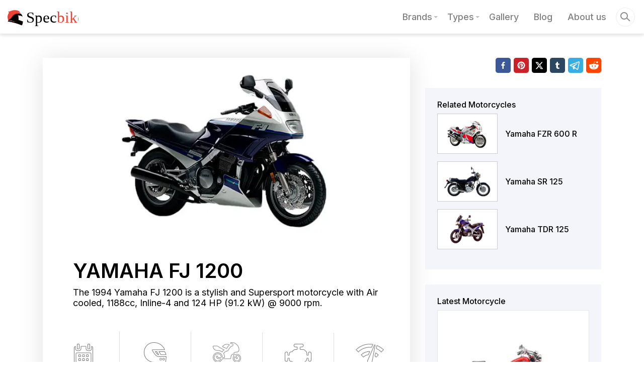

--- FILE ---
content_type: text/html; charset=utf-8
request_url: https://specbike.com/motorcycle/yamaha-fj-1200-1994
body_size: 18280
content:
<!DOCTYPE html><html lang="en"><head><meta charSet="utf-8"/><meta name="viewport" content="width=device-width, initial-scale=1, maximum-scale=1, user-scalable=no"/><link rel="preload" href="/_next/static/media/e4af272ccee01ff0-s.p.woff2" as="font" crossorigin="" type="font/woff2"/><link rel="preload" as="image" href="/images/specbike-logo.svg"/><link rel="preload" as="image" href="/images/specbike-logo-2.svg"/><link rel="preload" as="image" href="/images/icons/spacer.gif"/><link rel="stylesheet" href="/_next/static/css/c1c840e7bf7dc015.css" data-precedence="next"/><link rel="stylesheet" href="/_next/static/css/92645f5dc7f1c3ab.css" data-precedence="next"/><link rel="stylesheet" href="/_next/static/css/8222ff55cfb9fd32.css" data-precedence="next"/><link rel="stylesheet" href="/_next/static/css/2674f73565461160.css" data-precedence="next"/><link rel="preload" as="script" fetchPriority="low" href="/_next/static/chunks/webpack-bb2266622e2480d9.js"/><script src="/_next/static/chunks/fd9d1056-16bae0544e379de5.js" async=""></script><script src="/_next/static/chunks/8069-2e6550eebbbf793f.js" async=""></script><script src="/_next/static/chunks/main-app-58492c8ce4f063d5.js" async=""></script><script src="/_next/static/chunks/5250-47d00bc655af7664.js" async=""></script><script src="/_next/static/chunks/1749-6f36640f78f07be5.js" async=""></script><script src="/_next/static/chunks/app/(primary)/layout-b07e34c7065b43a8.js" async=""></script><script src="/_next/static/chunks/app/(primary)/error-c67cd1e1e07a075c.js" async=""></script><script src="/_next/static/chunks/5940-f5c4c6af5770fb5c.js" async=""></script><script src="/_next/static/chunks/app/(primary)/motorcycle/%5Bslug%5D/page-58f8ddedc7922606.js" async=""></script><script src="/_next/static/chunks/app/global-error-b4600120da3f9136.js" async=""></script><link rel="preload" href="https://www.googletagmanager.com/gtag/js?id=G-QR2X29D5V7" as="script"/><meta name="theme-color" content="white"/><title>Yamaha FJ 1200 1994 specification - specbike.com</title><meta name="description" content="Technical specifications for Yamaha FJ 1200. Year 1994. Air cooled, 1188cc, Inline-4"/><link rel="manifest" href="/favicon/site.webmanifest"/><meta property="og:title" content="Yamaha FJ 1200 1994 specification - specbike.com"/><meta property="og:description" content="Technical specifications for Yamaha FJ 1200. Year 1994. Air cooled, 1188cc, Inline-4"/><meta property="og:url" content="https://specbike.com/motorcycle/yamaha-fj-1200-1994"/><meta property="og:site_name" content="specbike"/><meta property="og:locale" content="en_US"/><meta property="og:image" content="https://specbike.com/bike/b/yamaha/3/yamaha-fj1200-1992-95.jpg"/><meta property="og:type" content="website"/><meta name="twitter:card" content="summary_large_image"/><meta name="twitter:title" content="Yamaha FJ 1200 1994 specification - specbike.com"/><meta name="twitter:description" content="Technical specifications for Yamaha FJ 1200. Year 1994. Air cooled, 1188cc, Inline-4"/><meta name="twitter:image" content="https://specbike.com/bike/b/yamaha/3/yamaha-fj1200-1992-95.jpg"/><link rel="icon" href="/favicon.ico" type="image/x-icon" sizes="48x48"/><link rel="icon" href="/icon1.png?e287472d46dc3ab2" type="image/png" sizes="16x16"/><link rel="icon" href="/icon2.png?ce5db65276ecf64f" type="image/png" sizes="32x32"/><link rel="apple-touch-icon" href="/apple-icon.png?312f400082a89d3a" type="image/png" sizes="180x180"/><meta name="next-size-adjust"/><script src="/_next/static/chunks/polyfills-c67a75d1b6f99dc8.js" noModule=""></script></head><body class="__className_fa2f99"><div class="d-flex flex-column main-layout"><header class="header_header__ZYf69"><div class="container head-container"><nav class="p-0 header_nav-header__IPn_w navbar navbar-expand-md navbar-light bg-white"><a class="navbar-brand py-0 header_brand__3HWYS" href="/"><img src="/images/specbike-logo.svg" class="header_logo__PxXSu" alt="specbike logo"/></a><button aria-controls="responsive-navbar-nav" type="button" aria-label="Toggle navigation" class="ml-auto mr-2 px-1 py-0 navbar-toggler"><span class="navbar-toggler-icon"></span></button><div class="header_collapse-menu__8MLIs navbar-collapse collapse " id="responsive-navbar-nav"><ul class="ml-auto list-unstyled navbar-nav"><li class="header_nav-item__sNWZy"><a class="header_nav-link__qxJwY header_icon__59i_S" href="/brands">Brands</a><div class="header_subMenu__0ihpw"><div class="container head-container"><ul class="m-0 p-0 d-flex w-100 list-unstyled justify-content-between overflow-auto"><li><a class="bike-type-item_item-link__HRVpa" href="/brands/bmw"><div class="bike-type-item_item-img-wrapper__TUbL9 w-lg-75"><img alt="BMW" loading="lazy" width="0" height="0" decoding="async" data-nimg="1" class="bike-type-item_item-img__dZ12u" style="color:transparent" src="/brand/logo/bmw.png"/></div><span class="bike-type-item_item-name__yRJOw">BMW</span></a></li><li><a class="bike-type-item_item-link__HRVpa" href="/brands/ducati"><div class="bike-type-item_item-img-wrapper__TUbL9 w-lg-75"><img alt="Ducati" loading="lazy" width="0" height="0" decoding="async" data-nimg="1" class="bike-type-item_item-img__dZ12u" style="color:transparent" src="/brand/logo/ducati.png"/></div><span class="bike-type-item_item-name__yRJOw">Ducati</span></a></li><li><a class="bike-type-item_item-link__HRVpa" href="/brands/harley-davidson"><div class="bike-type-item_item-img-wrapper__TUbL9 w-lg-75"><img alt="Harley-Davidson" loading="lazy" width="0" height="0" decoding="async" data-nimg="1" class="bike-type-item_item-img__dZ12u" style="color:transparent" src="/brand/logo/harley-davidson.png"/></div><span class="bike-type-item_item-name__yRJOw">Harley-Davidson</span></a></li><li><a class="bike-type-item_item-link__HRVpa" href="/brands/honda"><div class="bike-type-item_item-img-wrapper__TUbL9 w-lg-75"><img alt="Honda" loading="lazy" width="0" height="0" decoding="async" data-nimg="1" class="bike-type-item_item-img__dZ12u" style="color:transparent" src="/brand/logo/honda.png"/></div><span class="bike-type-item_item-name__yRJOw">Honda</span></a></li><li><a class="bike-type-item_item-link__HRVpa" href="/brands/kawasaki"><div class="bike-type-item_item-img-wrapper__TUbL9 w-lg-75"><img alt="Kawasaki" loading="lazy" width="0" height="0" decoding="async" data-nimg="1" class="bike-type-item_item-img__dZ12u" style="color:transparent" src="/brand/logo/kawasaki.png"/></div><span class="bike-type-item_item-name__yRJOw">Kawasaki</span></a></li><li><a class="bike-type-item_item-link__HRVpa" href="/brands/suzuki"><div class="bike-type-item_item-img-wrapper__TUbL9 w-lg-75"><img alt="Suzuki" loading="lazy" width="0" height="0" decoding="async" data-nimg="1" class="bike-type-item_item-img__dZ12u" style="color:transparent" src="/brand/logo/suzuki.png"/></div><span class="bike-type-item_item-name__yRJOw">Suzuki</span></a></li><li><a class="bike-type-item_item-link__HRVpa" href="/brands/yamaha"><div class="bike-type-item_item-img-wrapper__TUbL9 w-lg-75"><img alt="Yamaha" loading="lazy" width="0" height="0" decoding="async" data-nimg="1" class="bike-type-item_item-img__dZ12u" style="color:transparent" src="/brand/logo/yamaha.png"/></div><span class="bike-type-item_item-name__yRJOw">Yamaha</span></a></li></ul></div></div></li><li class="header_nav-item__sNWZy"><a class="header_nav-link__qxJwY header_icon__59i_S" href="/types/all-rounder">Types</a><div class="header_subMenu__0ihpw"><div class="container head-container"><ul class="m-0 p-0 d-flex w-100 list-unstyled justify-content-between overflow-auto"><li><a class="bike-type-item_item-link__HRVpa" href="/types/cruiser"><div class="bike-type-item_item-img-wrapper__TUbL9 w-lg-75"><img alt="Cruiser" loading="lazy" width="0" height="0" decoding="async" data-nimg="1" class="bike-type-item_item-img__dZ12u" style="color:transparent" src="/category/cruiser.png"/></div><span class="bike-type-item_item-name__yRJOw">Cruiser</span></a></li><li><a class="bike-type-item_item-link__HRVpa" href="/types/touring"><div class="bike-type-item_item-img-wrapper__TUbL9 w-lg-75"><img alt="Touring" loading="lazy" width="0" height="0" decoding="async" data-nimg="1" class="bike-type-item_item-img__dZ12u" style="color:transparent" src="/category/touring.png"/></div><span class="bike-type-item_item-name__yRJOw">Touring</span></a></li><li><a class="bike-type-item_item-link__HRVpa" href="/types/supersport"><div class="bike-type-item_item-img-wrapper__TUbL9 w-lg-75"><img alt="Supersport" loading="lazy" width="0" height="0" decoding="async" data-nimg="1" class="bike-type-item_item-img__dZ12u" style="color:transparent" src="/category/supersport.png"/></div><span class="bike-type-item_item-name__yRJOw">Supersport</span></a></li><li><a class="bike-type-item_item-link__HRVpa" href="/types/classic"><div class="bike-type-item_item-img-wrapper__TUbL9 w-lg-75"><img alt="Classic" loading="lazy" width="0" height="0" decoding="async" data-nimg="1" class="bike-type-item_item-img__dZ12u" style="color:transparent" src="/category/classic.png"/></div><span class="bike-type-item_item-name__yRJOw">Classic</span></a></li><li><a class="bike-type-item_item-link__HRVpa" href="/types/supermoto"><div class="bike-type-item_item-img-wrapper__TUbL9 w-lg-75"><img alt="Supermoto" loading="lazy" width="0" height="0" decoding="async" data-nimg="1" class="bike-type-item_item-img__dZ12u" style="color:transparent" src="/category/supermoto.png"/></div><span class="bike-type-item_item-name__yRJOw">Supermoto</span></a></li><li><a class="bike-type-item_item-link__HRVpa" href="/types/offroad"><div class="bike-type-item_item-img-wrapper__TUbL9 w-lg-75"><img alt="Offroad" loading="lazy" width="0" height="0" decoding="async" data-nimg="1" class="bike-type-item_item-img__dZ12u" style="color:transparent" src="/category/offroad.png"/></div><span class="bike-type-item_item-name__yRJOw">Offroad</span></a></li><li><a class="bike-type-item_item-link__HRVpa" href="/types/adventure"><div class="bike-type-item_item-img-wrapper__TUbL9 w-lg-75"><img alt="Adventure" loading="lazy" width="0" height="0" decoding="async" data-nimg="1" class="bike-type-item_item-img__dZ12u" style="color:transparent" src="/category/adventure.png"/></div><span class="bike-type-item_item-name__yRJOw">Adventure</span></a></li></ul></div></div></li><li class="header_nav-item__sNWZy"><a class="header_nav-link__qxJwY" href="/gallery">Gallery</a></li><li class="header_nav-item__sNWZy"><a class="header_nav-link__qxJwY" href="/blog">Blog</a></li><li class="header_nav-item__sNWZy"><a class="header_nav-link__qxJwY" href="/about-us">About us</a></li></ul></div><div class="header_search-item__UVnMs"><form class="header-search_form__Xqvi5"><input type="text" placeholder="Search..." name="search"/><div class="header-search_search__qBD1b"></div><button class="d-none" type="submit">Search</button></form></div></nav></div></header><main><!--$--><script type="application/ld+json">{"@context":"https://schema.org","@graph":[{"@context":"https://schema.org","@type":"Motorcycle","name":"Yamaha FJ 1200 - 1994 ","model":"FJ 1200","category":{"@type":"Thing","name":"Supersport","url":"https://specbike.com/types/supersport"},"description":"Technical specifications for Yamaha FJ 1200. Year 1994. Air cooled, 1188cc, Inline-4","url":"https://specbike.com/motorcycle/yamaha-fj-1200-1994","manufacturer":{"@type":"Organization","name":"Yamaha"},"review":{"@type":"Review","reviewBody":"The 1994 Yamaha FJ 1200 is a stylish and Supersport motorcycle with Air cooled, 1188cc, Inline-4 and 124 HP (91.2 kW) @ 9000 rpm.","author":{"@type":"Organization","name":"specbike","legalName":"specbike.com"}},"image":"https://specbike.com/bike/b/yamaha/3/yamaha-fj1200-1992-95.jpg","vehicleModelDate":1994,"vehicleEngine":{"@type":"EngineSpecification","name":"ENGINE POWER","enginePower":"124 HP (91.2 kW) @ 9000 rpm"},"speed":{"@type":"QuantitativeValue","name":"Top Speed","maxValue":"N/A","unitCode":"HM"},"brand":{"@type":"Brand","name":"Yamaha","url":"https://specbike.com/brands/yamaha","logo":"https://specbike.com/brand/logo/yamaha.png"},"keywords":["Yamaha","FJ 1200","Supersport"]},{"@context":"https://schema.org","@type":"WebPage","url":"https://specbike.com/motorcycle/yamaha-fj-1200-1994","name":"Yamaha FJ 1200 1994 specification","description":"Technical specifications for Yamaha FJ 1200. Year 1994. Air cooled, 1188cc, Inline-4","inLanguage":"en-US","image":"https://specbike.com/bike/b/yamaha/3/yamaha-fj1200-1992-95.jpg"}]}</script><div class="container main-container mt-5 mb-4"><div class="row"><div class="col-md-8 "><div class="bike-info_block-wrap__YltB3"><div class="bike-info_bike-bg-wrap__6q3vv"><img alt="Yamaha FJ 1200" loading="lazy" width="720" height="410" decoding="async" data-nimg="1" style="color:transparent" sizes="(max-width: 991px) 33vw,(max-width: 1399px) 33vw, 100vw" srcSet="/_next/image?url=%2Fbike%2Fb%2Fyamaha%2F3%2Fyamaha-fj1200-1992-95.jpg&amp;w=256&amp;q=75 256w, /_next/image?url=%2Fbike%2Fb%2Fyamaha%2F3%2Fyamaha-fj1200-1992-95.jpg&amp;w=384&amp;q=75 384w, /_next/image?url=%2Fbike%2Fb%2Fyamaha%2F3%2Fyamaha-fj1200-1992-95.jpg&amp;w=640&amp;q=75 640w, /_next/image?url=%2Fbike%2Fb%2Fyamaha%2F3%2Fyamaha-fj1200-1992-95.jpg&amp;w=750&amp;q=75 750w" src="/_next/image?url=%2Fbike%2Fb%2Fyamaha%2F3%2Fyamaha-fj1200-1992-95.jpg&amp;w=750&amp;q=75"/></div><div class="bike-info_bike-main-info__tDntr"><h1 class="bike-info_title__Razmv">Yamaha FJ 1200</h1><p class="bike-info_bike-desc__rkbyb">The 1994 Yamaha FJ 1200 is a stylish and Supersport motorcycle with Air cooled, 1188cc, Inline-4 and 124 HP (91.2 kW) @ 9000 rpm.</p></div><div class="bike-info_bike-list-info-wrap__fd_0p"><div class="bike-info_bike-list-info___CWPQ"><div><div class="bike-info_bike-list-info-item__CHtuO bike-info_year-item__RM2xe"><img class="bike-info_bike-list-info-item-img__XAUKn" src="/images/icons/spacer.gif" alt="year icon"/><div class="bike-info_bike-list-info-item-title__8Nobq">Model year</div><div class="bike-info_bike-list-info-item-value__HzjOO">1994</div></div></div><div><div class="bike-info_bike-list-info-item__CHtuO bike-info_type-item__3DyS_"><img class="bike-info_bike-list-info-item-img__XAUKn" src="/images/icons/spacer.gif" alt="type icon"/><div class="bike-info_bike-list-info-item-title__8Nobq">Type</div><a class="bike-info_bike-list-info-item-value__HzjOO" href="/types/supersport">Supersport</a></div></div><div><div class="bike-info_bike-list-info-item__CHtuO bike-info_make-item__ZRTdP"><img class="bike-info_bike-list-info-item-img__XAUKn" src="/images/icons/spacer.gif" alt="make icon"/><div class="bike-info_bike-list-info-item-title__8Nobq">Make</div><a class="bike-info_bike-list-info-item-value__HzjOO" href="/brands/yamaha">Yamaha</a></div></div><div><div class="bike-info_bike-list-info-item__CHtuO bike-info_power-item__i6vOA"><img class="bike-info_bike-list-info-item-img__XAUKn" src="/images/icons/spacer.gif" alt="power icon"/><div class="bike-info_bike-list-info-item-title__8Nobq">Engine Power</div><div class="bike-info_bike-list-info-item-value__HzjOO">124 HP (91.2 kW) @ 9000 rpm</div></div></div><div><div class="bike-info_bike-list-info-item__CHtuO bike-info_speed-item__m96E7"><img class="bike-info_bike-list-info-item-img__XAUKn" src="/images/icons/spacer.gif" alt="Speed icon"/><div class="bike-info_bike-list-info-item-title__8Nobq">Top Speed</div><div class="bike-info_bike-list-info-item-value__HzjOO">---</div></div></div></div></div></div><h2 class="h4 mb-4 mt-3">Technical Specifications</h2><div class="bike-spec_title-wrap__RT5Sh"><h3 class="bike-spec_title____qm4">Engine and transmission</h3></div><div class="bike-spec_block-wrap-spec___xPiA"><div><ul class="bike-spec_specifications__LHgpP"><li class="bike-spec_item__IsF7v"><div class="bike-spec_item-desc__Im8y2"><div class="bike-spec_item-title__BtCri">Engine type:</div><div class="bike-spec_item-value__BcvQr">4 cylinders, 4-stroke, Inline</div></div></li><li class="bike-spec_item__IsF7v"><div class="bike-spec_item-desc__Im8y2"><div class="bike-spec_item-title__BtCri">Displacement:</div><div class="bike-spec_item-value__BcvQr">1188 cc (72.59 cubic inches)</div></div></li><li class="bike-spec_item__IsF7v"><div class="bike-spec_item-desc__Im8y2"><div class="bike-spec_item-title__BtCri">Bore × stroke:</div><div class="bike-spec_item-value__BcvQr">3.03 inch × 2.51 inch (oversquare - shortstroke)</div></div></li><li class="bike-spec_item__IsF7v"><div class="bike-spec_item-desc__Im8y2"><div class="bike-spec_item-title__BtCri">Cooling system:</div><div class="bike-spec_item-value__BcvQr">Air cooled</div></div></li><li class="bike-spec_item__IsF7v"><div class="bike-spec_item-desc__Im8y2"><div class="bike-spec_item-title__BtCri">Power:</div><div class="bike-spec_item-value__BcvQr">124 HP (91.2 kW) @ 9000 rpm</div></div></li><li class="bike-spec_item__IsF7v"><div class="bike-spec_item-desc__Im8y2"><div class="bike-spec_item-title__BtCri">Torque:</div><div class="bike-spec_item-value__BcvQr">107.88 Nm (79.57 lb-ft) @ 7500 rpm</div></div></li><li class="bike-spec_item__IsF7v"><div class="bike-spec_item-desc__Im8y2"><div class="bike-spec_item-title__BtCri">Throttle:</div><div class="bike-spec_item-value__BcvQr">Cable operated</div></div></li><li class="bike-spec_item__IsF7v"><div class="bike-spec_item-desc__Im8y2"><div class="bike-spec_item-title__BtCri">Valves per cylinder:</div><div class="bike-spec_item-value__BcvQr">4</div></div></li><li class="bike-spec_item__IsF7v"><div class="bike-spec_item-desc__Im8y2"><div class="bike-spec_item-title__BtCri">Sparks per cylinder:</div><div class="bike-spec_item-value__BcvQr">1</div></div></li><li class="bike-spec_item__IsF7v"><div class="bike-spec_item-desc__Im8y2"><div class="bike-spec_item-title__BtCri">Fuel supply system:</div><div class="bike-spec_item-value__BcvQr">Carburetor</div></div></li><li class="bike-spec_item__IsF7v"><div class="bike-spec_item-desc__Im8y2"><div class="bike-spec_item-title__BtCri">Engine mounting:</div><div class="bike-spec_item-value__BcvQr">Transverse</div></div></li><li class="bike-spec_item__IsF7v"><div class="bike-spec_item-desc__Im8y2"><div class="bike-spec_item-title__BtCri">Lubrication system:</div><div class="bike-spec_item-value__BcvQr">Wet sump</div></div></li><li class="bike-spec_item__IsF7v"><div class="bike-spec_item-desc__Im8y2"><div class="bike-spec_item-title__BtCri">Gear box:</div><div class="bike-spec_item-value__BcvQr">Manual 5-speed</div></div></li><li class="bike-spec_item__IsF7v"><div class="bike-spec_item-desc__Im8y2"><div class="bike-spec_item-title__BtCri">Clutch:</div><div class="bike-spec_item-value__BcvQr">Wet, multiple discs, cable operated</div></div></li><li class="bike-spec_item__IsF7v"><div class="bike-spec_item-desc__Im8y2"><div class="bike-spec_item-title__BtCri">Final drive:</div><div class="bike-spec_item-value__BcvQr">Chain</div></div></li><li class="bike-spec_item__IsF7v"><div class="bike-spec_item-desc__Im8y2"><div class="bike-spec_item-title__BtCri">Spark plug pipe type:</div><div class="bike-spec_item-value__BcvQr">NGK, DP8EA-9</div></div></li><li class="bike-spec_item__IsF7v"><div class="bike-spec_item-desc__Im8y2"><div class="bike-spec_item-title__BtCri">Motor oil:</div><div class="bike-spec_item-value__BcvQr">20W/40</div></div></li><li class="bike-spec_item__IsF7v"><div class="bike-spec_item-desc__Im8y2"><div class="bike-spec_item-title__BtCri">Starter:</div><div class="bike-spec_item-value__BcvQr">Electric</div></div></li></ul></div></div><div class="bike-spec_title-wrap__RT5Sh"><h3 class="bike-spec_title____qm4">Dimensions</h3></div><div class="bike-spec_block-wrap-spec___xPiA"><div><ul class="bike-spec_specifications__LHgpP"><li class="bike-spec_item__IsF7v"><div class="bike-spec_item-desc__Im8y2"><div class="bike-spec_item-title__BtCri">Seat height:</div><div class="bike-spec_item-value__BcvQr">31.1 inch</div></div></li><li class="bike-spec_item__IsF7v"><div class="bike-spec_item-desc__Im8y2"><div class="bike-spec_item-title__BtCri">Curb weight:</div><div class="bike-spec_item-value__BcvQr">571 lbs</div></div></li><li class="bike-spec_item__IsF7v"><div class="bike-spec_item-desc__Im8y2"><div class="bike-spec_item-title__BtCri">Dry weight:</div><div class="bike-spec_item-value__BcvQr">535.7 lbs</div></div></li></ul></div></div><div class="bike-spec_title-wrap__RT5Sh"><h3 class="bike-spec_title____qm4">Chassis and suspension</h3></div><div class="bike-spec_block-wrap-spec___xPiA"><div><ul class="bike-spec_specifications__LHgpP"><li class="bike-spec_item__IsF7v"><div class="bike-spec_item-second-title__YEACC">Front</div><div class="bike-spec_item-sub__0Je7a"><div class="bike-spec_item-desc__Im8y2"><div class="bike-spec_item-title__BtCri">Suspension:</div><div class="bike-spec_item-value__BcvQr">Cartridge</div></div><div class="bike-spec_item-desc__Im8y2"><div class="bike-spec_item-title__BtCri">Brake:</div><div class="bike-spec_item-value__BcvQr">Twin Disk, Ø11.1 inch</div></div><div class="bike-spec_item-desc__Im8y2"><div class="bike-spec_item-title__BtCri">Tire:</div><div class="bike-spec_item-value__BcvQr">120 / 80 R16 V</div></div><div class="bike-spec_item-desc__Im8y2"><div class="bike-spec_item-title__BtCri">Tire pressure:</div><div class="bike-spec_item-value__BcvQr">0.15 PSI, with pillion: 0.17 PSI withpilion</div></div></div></li><li class="bike-spec_item__IsF7v"><div class="bike-spec_item-second-title__YEACC">Rear</div><div class="bike-spec_item-sub__0Je7a"><div class="bike-spec_item-desc__Im8y2"><div class="bike-spec_item-title__BtCri">Suspension:</div><div class="bike-spec_item-value__BcvQr">mono shock, Swingarm</div></div><div class="bike-spec_item-desc__Im8y2"><div class="bike-spec_item-title__BtCri">Brake:</div><div class="bike-spec_item-value__BcvQr">Disk, Ø11.1 inch</div></div><div class="bike-spec_item-desc__Im8y2"><div class="bike-spec_item-title__BtCri">Tire:</div><div class="bike-spec_item-value__BcvQr">150 / 80 R16 V</div></div><div class="bike-spec_item-desc__Im8y2"><div class="bike-spec_item-title__BtCri">Tire pressure:</div><div class="bike-spec_item-value__BcvQr">0.17 PSI, with pillion: 0.2 PSI withpilion</div></div></div></li><li class="bike-spec_item__IsF7v"><div class="bike-spec_item-desc__Im8y2"><div class="bike-spec_item-title__BtCri">Frame type:</div><div class="bike-spec_item-value__BcvQr">steel, twin spar</div></div></li></ul></div></div><div class="bike-spec_title-wrap__RT5Sh"><h3 class="bike-spec_title____qm4">Other</h3></div><div class="bike-spec_block-wrap-spec___xPiA"><div><ul class="bike-spec_specifications__LHgpP"><li class="bike-spec_item__IsF7v"><div class="bike-spec_item-desc__Im8y2"><div class="bike-spec_item-title__BtCri">ABS available:</div><div class="bike-spec_item-value__BcvQr">No</div></div></li><li class="bike-spec_item__IsF7v"><div class="bike-spec_item-desc__Im8y2"><div class="bike-spec_item-title__BtCri">Power-to-weight ratio:</div><div class="bike-spec_item-value__BcvQr">0.35 KW/lbs	(2.84 lbs/HP)</div></div></li><li class="bike-spec_item__IsF7v"><div class="bike-spec_item-desc__Im8y2"><div class="bike-spec_item-title__BtCri">Fuel capacity:</div><div class="bike-spec_item-value__BcvQr">5.81 gals</div></div></li><li class="bike-spec_item__IsF7v"><div class="bike-spec_item-desc__Im8y2"><div class="bike-spec_item-title__BtCri">Number of riders:</div><div class="bike-spec_item-value__BcvQr">2 persons</div></div></li></ul></div></div></div><div class="col-md-4"><div class="text-right mb-30"><div class="share_share-list__MIVkW"><button aria-label="facebook" style="background-color:transparent;border:none;padding:0;font:inherit;color:inherit;cursor:pointer;outline:none"><svg viewBox="0 0 64 64" width="30" height="30"><rect width="64" height="64" rx="10" ry="10" fill="#3b5998"></rect><path d="M34.1,47V33.3h4.6l0.7-5.3h-5.3v-3.4c0-1.5,0.4-2.6,2.6-2.6l2.8,0v-4.8c-0.5-0.1-2.2-0.2-4.1-0.2 c-4.1,0-6.9,2.5-6.9,7V28H24v5.3h4.6V47H34.1z" fill="white"></path></svg></button><button aria-label="pinterest" style="background-color:transparent;border:none;padding:0;font:inherit;color:inherit;cursor:pointer;outline:none"><svg viewBox="0 0 64 64" width="30" height="30"><rect width="64" height="64" rx="10" ry="10" fill="#cb2128"></rect><path d="M32,16c-8.8,0-16,7.2-16,16c0,6.6,3.9,12.2,9.6,14.7c0-1.1,0-2.5,0.3-3.7 c0.3-1.3,2.1-8.7,2.1-8.7s-0.5-1-0.5-2.5c0-2.4,1.4-4.1,3.1-4.1c1.5,0,2.2,1.1,2.2,2.4c0,1.5-0.9,3.7-1.4,5.7 c-0.4,1.7,0.9,3.1,2.5,3.1c3,0,5.1-3.9,5.1-8.5c0-3.5-2.4-6.1-6.7-6.1c-4.9,0-7.9,3.6-7.9,7.7c0,1.4,0.4,2.4,1.1,3.1 c0.3,0.3,0.3,0.5,0.2,0.9c-0.1,0.3-0.3,1-0.3,1.3c-0.1,0.4-0.4,0.6-0.8,0.4c-2.2-0.9-3.3-3.4-3.3-6.1c0-4.5,3.8-10,11.4-10 c6.1,0,10.1,4.4,10.1,9.2c0,6.3-3.5,11-8.6,11c-1.7,0-3.4-0.9-3.9-2c0,0-0.9,3.7-1.1,4.4c-0.3,1.2-1,2.5-1.6,3.4 c1.4,0.4,3,0.7,4.5,0.7c8.8,0,16-7.2,16-16C48,23.2,40.8,16,32,16z" fill="white"></path></svg></button><button aria-label="twitter" style="background-color:transparent;border:none;padding:0;font:inherit;color:inherit;cursor:pointer;outline:none"><svg viewBox="0 0 64 64" width="30" height="30"><rect width="64" height="64" rx="10" ry="10" fill="#000000"></rect><path d="M 41.116 18.375 h 4.962 l -10.8405 12.39 l 12.753 16.86 H 38.005 l -7.821 -10.2255 L 21.235 47.625 H 16.27 l 11.595 -13.2525 L 15.631 18.375 H 25.87 l 7.0695 9.3465 z m -1.7415 26.28 h 2.7495 L 24.376 21.189 H 21.4255 z" fill="white"></path></svg></button><button aria-label="tumblr" style="background-color:transparent;border:none;padding:0;font:inherit;color:inherit;cursor:pointer;outline:none"><svg viewBox="0 0 64 64" width="30" height="30"><rect width="64" height="64" rx="10" ry="10" fill="#2c4762"></rect><path d="M39.2,41c-0.6,0.3-1.6,0.5-2.4,0.5c-2.4,0.1-2.9-1.7-2.9-3v-9.3h6v-4.5h-6V17c0,0-4.3,0-4.4,0 c-0.1,0-0.2,0.1-0.2,0.2c-0.3,2.3-1.4,6.4-5.9,8.1v3.9h3V39c0,3.4,2.5,8.1,9,8c2.2,0,4.7-1,5.2-1.8L39.2,41z" fill="white"></path></svg></button><button aria-label="telegram" style="background-color:transparent;border:none;padding:0;font:inherit;color:inherit;cursor:pointer;outline:none"><svg viewBox="0 0 64 64" width="30" height="30"><rect width="64" height="64" rx="10" ry="10" fill="#37aee2"></rect><path d="m45.90873,15.44335c-0.6901,-0.0281 -1.37668,0.14048 -1.96142,0.41265c-0.84989,0.32661 -8.63939,3.33986 -16.5237,6.39174c-3.9685,1.53296 -7.93349,3.06593 -10.98537,4.24067c-3.05012,1.1765 -5.34694,2.05098 -5.4681,2.09312c-0.80775,0.28096 -1.89996,0.63566 -2.82712,1.72788c-0.23354,0.27218 -0.46884,0.62161 -0.58825,1.10275c-0.11941,0.48114 -0.06673,1.09222 0.16682,1.5716c0.46533,0.96052 1.25376,1.35737 2.18443,1.71383c3.09051,0.99037 6.28638,1.93508 8.93263,2.8236c0.97632,3.44171 1.91401,6.89571 2.84116,10.34268c0.30554,0.69185 0.97105,0.94823 1.65764,0.95525l-0.00351,0.03512c0,0 0.53908,0.05268 1.06412,-0.07375c0.52679,-0.12292 1.18879,-0.42846 1.79109,-0.99212c0.662,-0.62161 2.45836,-2.38812 3.47683,-3.38552l7.6736,5.66477l0.06146,0.03512c0,0 0.84989,0.59703 2.09312,0.68132c0.62161,0.04214 1.4399,-0.07726 2.14229,-0.59176c0.70766,-0.51626 1.1765,-1.34683 1.396,-2.29506c0.65673,-2.86224 5.00979,-23.57745 5.75257,-27.00686l-0.02107,0.08077c0.51977,-1.93157 0.32837,-3.70159 -0.87096,-4.74991c-0.60054,-0.52152 -1.2924,-0.7498 -1.98425,-0.77965l0,0.00176zm-0.2072,3.29069c0.04741,0.0439 0.0439,0.0439 0.00351,0.04741c-0.01229,-0.00351 0.14048,0.2072 -0.15804,1.32576l-0.01229,0.04214l-0.00878,0.03863c-0.75858,3.50668 -5.15554,24.40802 -5.74203,26.96472c-0.08077,0.34417 -0.11414,0.31959 -0.09482,0.29852c-0.1756,-0.02634 -0.50045,-0.16506 -0.52679,-0.1756l-13.13468,-9.70175c4.4988,-4.33199 9.09945,-8.25307 13.744,-12.43229c0.8218,-0.41265 0.68483,-1.68573 -0.29852,-1.70681c-1.04305,0.24584 -1.92279,0.99564 -2.8798,1.47502c-5.49971,3.2626 -11.11882,6.13186 -16.55882,9.49279c-2.792,-0.97105 -5.57873,-1.77704 -8.15298,-2.57601c2.2336,-0.89555 4.00889,-1.55579 5.75608,-2.23009c3.05188,-1.1765 7.01687,-2.7042 10.98537,-4.24067c7.94051,-3.06944 15.92667,-6.16346 16.62028,-6.43037l0.05619,-0.02283l0.05268,-0.02283c0.19316,-0.0878 0.30378,-0.09658 0.35471,-0.10009c0,0 -0.01756,-0.05795 -0.00351,-0.04566l-0.00176,0zm-20.91715,22.0638l2.16687,1.60145c-0.93418,0.91311 -1.81743,1.77353 -2.45485,2.38812l0.28798,-3.98957" fill="white"></path></svg></button><button aria-label="reddit" style="background-color:transparent;border:none;padding:0;font:inherit;color:inherit;cursor:pointer;outline:none"><svg viewBox="0 0 64 64" width="30" height="30"><rect width="64" height="64" rx="10" ry="10" fill="#ff4500"></rect><path d="m 52.8165,31.942362 c 0,-2.4803 -2.0264,-4.4965 -4.5169,-4.4965 -1.2155,0 -2.3171,0.4862 -3.128,1.2682 -3.077,-2.0247 -7.2403,-3.3133 -11.8507,-3.4782 l 2.5211,-7.9373 6.8272,1.5997 -0.0102,0.0986 c 0,2.0281 1.6575,3.6771 3.6958,3.6771 2.0366,0 3.6924,-1.649 3.6924,-3.6771 0,-2.0281 -1.6575,-3.6788 -3.6924,-3.6788 -1.564,0 -2.8968,0.9758 -3.4357,2.3443 l -7.3593,-1.7255 c -0.3213,-0.0782 -0.6477,0.1071 -0.748,0.4233 L 32,25.212062 c -4.8246,0.0578 -9.1953,1.3566 -12.41,3.4425 -0.8058,-0.7446 -1.8751,-1.2104 -3.0583,-1.2104 -2.4905,0 -4.5152,2.0179 -4.5152,4.4982 0,1.649 0.9061,3.0787 2.2389,3.8607 -0.0884,0.4794 -0.1462,0.9639 -0.1462,1.4569 0,6.6487 8.1736,12.0581 18.2223,12.0581 10.0487,0 18.224,-5.4094 18.224,-12.0581 0,-0.4658 -0.0493,-0.9248 -0.1275,-1.377 1.4144,-0.7599 2.3885,-2.2304 2.3885,-3.9406 z m -29.2808,3.0872 c 0,-1.4756 1.207,-2.6775 2.6894,-2.6775 1.4824,0 2.6877,1.2019 2.6877,2.6775 0,1.4756 -1.2053,2.6758 -2.6877,2.6758 -1.4824,0 -2.6894,-1.2002 -2.6894,-2.6758 z m 15.4037,7.9373 c -1.3549,1.3481 -3.4816,2.0043 -6.5008,2.0043 l -0.0221,-0.0051 -0.0221,0.0051 c -3.0209,0 -5.1476,-0.6562 -6.5008,-2.0043 -0.2465,-0.2448 -0.2465,-0.6443 0,-0.8891 0.2465,-0.2465 0.6477,-0.2465 0.8942,0 1.105,1.0999 2.9393,1.6337 5.6066,1.6337 l 0.0221,0.0051 0.0221,-0.0051 c 2.6673,0 4.5016,-0.5355 5.6066,-1.6354 0.2465,-0.2465 0.6477,-0.2448 0.8942,0 0.2465,0.2465 0.2465,0.6443 0,0.8908 z m -0.3213,-5.2615 c -1.4824,0 -2.6877,-1.2002 -2.6877,-2.6758 0,-1.4756 1.2053,-2.6775 2.6877,-2.6775 1.4824,0 2.6877,1.2019 2.6877,2.6775 0,1.4756 -1.2053,2.6758 -2.6877,2.6758 z" fill="white"></path></svg></button></div></div><div class="bg-light mb-30 p-lg-4 p-3"><h5 class="h6 fw-bold mb-2">Related Motorcycles</h5><div><ul class="list-unstyled bike-related_related-list__1BEos"><li><a class="bike-related_related-link__u_BCd" href="/motorcycle/yamaha-fzr-600-r-1992"><div class="bike-related_related-photo-wrap__BtTTH"><img alt="Yamaha FZR 600 R" loading="lazy" width="0" height="0" decoding="async" data-nimg="1" class="bike-related_related-photo__YV3ky" style="color:transparent" srcSet="/_next/image?url=%2Fbike%2Fb%2Fyamaha%2F3%2Fyamaha-fzr600r-1990-94.jpg&amp;w=256&amp;q=75 1x" src="/_next/image?url=%2Fbike%2Fb%2Fyamaha%2F3%2Fyamaha-fzr600r-1990-94.jpg&amp;w=256&amp;q=75"/></div><span class="bike-related_related-title__Dl3UO">Yamaha FZR 600 R</span></a></li><li><a class="bike-related_related-link__u_BCd" href="/motorcycle/yamaha-sr-125-1995"><div class="bike-related_related-photo-wrap__BtTTH"><img alt="Yamaha SR 125" loading="lazy" width="0" height="0" decoding="async" data-nimg="1" class="bike-related_related-photo__YV3ky" style="color:transparent" srcSet="/_next/image?url=%2Fbike%2Fb%2Fyamaha%2F3%2Fyamaha-sr125-1982-96.jpg&amp;w=256&amp;q=75 1x" src="/_next/image?url=%2Fbike%2Fb%2Fyamaha%2F3%2Fyamaha-sr125-1982-96.jpg&amp;w=256&amp;q=75"/></div><span class="bike-related_related-title__Dl3UO">Yamaha SR 125</span></a></li><li><a class="bike-related_related-link__u_BCd" href="/motorcycle/yamaha-tdr-125-1998"><div class="bike-related_related-photo-wrap__BtTTH"><img alt="Yamaha TDR 125" loading="lazy" width="0" height="0" decoding="async" data-nimg="1" class="bike-related_related-photo__YV3ky" style="color:transparent" srcSet="/_next/image?url=%2Fbike%2Fb%2Fyamaha%2F2%2Fyamaha-tdr125-1993-01.jpg&amp;w=256&amp;q=75 1x" src="/_next/image?url=%2Fbike%2Fb%2Fyamaha%2F2%2Fyamaha-tdr125-1993-01.jpg&amp;w=256&amp;q=75"/></div><span class="bike-related_related-title__Dl3UO">Yamaha TDR 125</span></a></li></ul></div></div><div class="bg-light mb-30 p-lg-4 p-3"><h5 class="h6 fw-bold mb-2">Latest Motorcycle</h5><div><a class="latest-bike_wrapper__mvkWH" href="/motorcycle/honda-vf-750-c-1998"><div class="latest-bike_media__JDerY"><img alt="Honda VF 750 C" loading="lazy" width="0" height="0" decoding="async" data-nimg="1" class="latest-bike_photo__gbHpI" style="color:transparent" srcSet="/_next/image?url=%2Fbike%2Fb%2Fhonda-99%2Fvf750c-1995-99.jpg&amp;w=256&amp;q=75 1x" src="/_next/image?url=%2Fbike%2Fb%2Fhonda-99%2Fvf750c-1995-99.jpg&amp;w=256&amp;q=75"/></div><div class="latest-bike_body__b8gz5"><div class="latest-bike_title__K6baS">Honda VF 750 C</div><div class="latest-bike_desc__Zv0zG"><span>Water cooled, 748cc, V4</span></div><div class="latest-bike_info__7bFw4"><div><span>Year: <!-- -->1998</span></div><div class="latest-bike_type__lxbKJ"><span>Type: <!-- -->Touring</span></div></div></div></a></div></div></div></div><h2 class="h4 mb-4 mt-3">You May Also Like...</h2><div class="mb-5 bg-l-gray pl-3 pt-3"><ul class="list-unstyled row"><li class="col-xl-3 col-sm-6 mb-3"><a class="bike-similar_link__WAGiH" href="/motorcycle/bimota-yb-11-1997"><div class="bike-similar_item-media__2tlLT"><img alt="Bimota YB 11" loading="lazy" width="0" height="0" decoding="async" data-nimg="1" class="bike-similar_item-img__0NNVd" style="color:transparent" srcSet="/_next/image?url=%2Fbike%2Fa%2Fbimota%2F1%2Fyb11-1997.jpg&amp;w=256&amp;q=75 1x" src="/_next/image?url=%2Fbike%2Fa%2Fbimota%2F1%2Fyb11-1997.jpg&amp;w=256&amp;q=75"/></div><div class="bike-similar_item-desc__O9krZ"><span class="bike-similar_item-name__ljBHZ">Bimota YB 11</span><span class="bike-similar_item-type-year__tNyK8"><span class="bike-similar_item-year__vMcXO">1997</span><span class="bike-similar_item-type__M_m3H">Supersport</span></span><span class="bike-similar_item-except__lwWHA">Water cooled, 1002cc, Inline-4</span></div></a></li><li class="col-xl-3 col-sm-6 mb-3"><a class="bike-similar_link__WAGiH" href="/motorcycle/laverda-750-s-1997"><div class="bike-similar_item-media__2tlLT"><img alt="Laverda 750 S" loading="lazy" width="0" height="0" decoding="async" data-nimg="1" class="bike-similar_item-img__0NNVd" style="color:transparent" srcSet="/_next/image?url=%2Fbike%2Fb%2Flaverda%2Flaverda-750s-1997-99.jpg&amp;w=256&amp;q=75 1x" src="/_next/image?url=%2Fbike%2Fb%2Flaverda%2Flaverda-750s-1997-99.jpg&amp;w=256&amp;q=75"/></div><div class="bike-similar_item-desc__O9krZ"><span class="bike-similar_item-name__ljBHZ">Laverda 750 S</span><span class="bike-similar_item-type-year__tNyK8"><span class="bike-similar_item-year__vMcXO">1997</span><span class="bike-similar_item-type__M_m3H">Supersport</span></span><span class="bike-similar_item-except__lwWHA">Air cooled, 747cc, Inline-2, DOHC</span></div></a></li><li class="col-xl-3 col-sm-6 mb-3"><a class="bike-similar_link__WAGiH" href="/motorcycle/aprilia-rs-250-1997"><div class="bike-similar_item-media__2tlLT"><img alt="Aprilia RS 250" loading="lazy" width="0" height="0" decoding="async" data-nimg="1" class="bike-similar_item-img__0NNVd" style="color:transparent" srcSet="/_next/image?url=%2Fbike%2Fb%2Faprilia%2F2%2Faprilia-rs250-1996-98.jpg&amp;w=256&amp;q=75 1x" src="/_next/image?url=%2Fbike%2Fb%2Faprilia%2F2%2Faprilia-rs250-1996-98.jpg&amp;w=256&amp;q=75"/></div><div class="bike-similar_item-desc__O9krZ"><span class="bike-similar_item-name__ljBHZ">Aprilia RS 250</span><span class="bike-similar_item-type-year__tNyK8"><span class="bike-similar_item-year__vMcXO">1997</span><span class="bike-similar_item-type__M_m3H">Supersport</span></span><span class="bike-similar_item-except__lwWHA">Water cooled, 249cc, V-twin, 2-stroke</span></div></a></li><li class="col-xl-3 col-sm-6 mb-3"><a class="bike-similar_link__WAGiH" href="/motorcycle/bmw-k1200rs-1996"><div class="bike-similar_item-media__2tlLT"><img alt="BMW K1200RS" loading="lazy" width="0" height="0" decoding="async" data-nimg="1" class="bike-similar_item-img__0NNVd" style="color:transparent" srcSet="/_next/image?url=%2Fbike%2Fb%2Fbmw-99%2Fbmw-k1200rs-1996-01.jpg&amp;w=256&amp;q=75 1x" src="/_next/image?url=%2Fbike%2Fb%2Fbmw-99%2Fbmw-k1200rs-1996-01.jpg&amp;w=256&amp;q=75"/></div><div class="bike-similar_item-desc__O9krZ"><span class="bike-similar_item-name__ljBHZ">BMW K1200RS</span><span class="bike-similar_item-type-year__tNyK8"><span class="bike-similar_item-year__vMcXO">1996</span><span class="bike-similar_item-type__M_m3H">Supersport</span></span><span class="bike-similar_item-except__lwWHA">Water cooled, 1171cc, Inline-4, DOHC</span></div></a></li></ul></div></div><!--/$--></main><footer class="footer_footer-wrapper__hxED1"><div class="footer_footer__AQTwI"><div class="container main-container"><div class="row"><div class="col-lg-3 col-md-3"><div class="footer_footer-logo__SPpvI"><img src="/images/specbike-logo-2.svg" alt="specbike-logo"/></div><p class="footer_footer-desc__Lnr49">All information contained on specbike.com is provided without warranty.</p></div><div class="col-lg-8 offset-lg-1 col-md-9"><div class="row"><div class="col-sm-4 col-6"><h6 class="footer_footer-head__KoqdW">Pages</h6><div><a class="footer_footer-link__uoa62" href="/about-us">About us</a></div><div><a class="footer_footer-link__uoa62" href="/brands">Brands</a></div><div><a class="footer_footer-link__uoa62" href="/types/all-rounder">Types</a></div><div><a class="footer_footer-link__uoa62" href="/blog">Blog</a></div><div><a class="footer_footer-link__uoa62" href="/gallery">Gallery</a></div><div><a class="footer_footer-link__uoa62" href="/privacy-policy">Privacy Policy</a></div></div><div class="col-sm-4 col-6 text-sm-left text-right"><h6 class="footer_footer-head__KoqdW">Famous Brands</h6><div><a class="footer_footer-link__uoa62" href="/brands/ducati">Ducati</a></div><div><a class="footer_footer-link__uoa62" href="/brands/harley-davidson">Harley-Davidson</a></div><div><a class="footer_footer-link__uoa62" href="/brands/honda">Honda</a></div><div><a class="footer_footer-link__uoa62" href="/brands/kawasaki">Kawasaki</a></div><div><a class="footer_footer-link__uoa62" href="/brands/suzuki">Suzuki</a></div><div><a class="footer_footer-link__uoa62" href="/brands/yamaha">Yamaha</a></div></div><div class="col-sm-4 col-12 mt-sm-0 mt-3"><h6 class="footer_footer-head__KoqdW">Contact us</h6><div class="footer_social-wrap__l5WnA"><a href="mailto:info@specbike.com" target="_blank" class="footer_footer-link__uoa62" rel="noopener noreferrer nofollow"><span class="footer_footer-icon__hfGkj"><svg aria-hidden="true" xmlns="http://www.w3.org/2000/svg" viewBox="0 0 512 512" height="1em" width="1em"><path fill="currentColor" d="M464 64H48C21.49 64 0 85.49 0 112v288c0 26.51 21.49 48 48 48h416c26.51 0 48-21.49 48-48V112c0-26.51-21.49-48-48-48zm0 48v40.805c-22.422 18.259-58.168 46.651-134.587 106.49-16.841 13.247-50.201 45.072-73.413 44.701-23.208.375-56.579-31.459-73.413-44.701C106.18 199.465 70.425 171.067 48 152.805V112h416zM48 400V214.398c22.914 18.251 55.409 43.862 104.938 82.646 21.857 17.205 60.134 55.186 103.062 54.955 42.717.231 80.509-37.199 103.053-54.947 49.528-38.783 82.032-64.401 104.947-82.653V400H48z"></path></svg></span><span class="footer_footer-social-name__3tooy">info@specbike.com</span></a><a href="https://www.facebook.com/specbike" target="_blank" class="footer_footer-link__uoa62" rel="noopener noreferrer nofollow"><span class="footer_footer-icon__hfGkj"><svg aria-hidden="true" xmlns="http://www.w3.org/2000/svg" viewBox="0 0 448 512" height="1em" width="1em"><path fill="currentColor" d="M400 32H48A48 48 0 0 0 0 80v352a48 48 0 0 0 48 48h137.25V327.69h-63V256h63v-54.64c0-62.15 37-96.48 93.67-96.48 27.14 0 55.52 4.84 55.52 4.84v61h-31.27c-30.81 0-40.42 19.12-40.42 38.73V256h68.78l-11 71.69h-57.78V480H400a48 48 0 0 0 48-48V80a48 48 0 0 0-48-48z"></path></svg></span><span class="footer_footer-social-name__3tooy">Facebook</span></a><a href="https://www.youtube.com/@motorcyclespecifications6294" target="_blank" class="footer_footer-link__uoa62" rel="noopener noreferrer nofollow"><span class="footer_footer-icon__hfGkj"><svg aria-hidden="true" xmlns="http://www.w3.org/2000/svg" viewBox="0 0 576 512" height="1em" width="1em"><path fill="currentColor" d="M549.655 124.083c-6.281-23.65-24.787-42.276-48.284-48.597C458.781 64 288 64 288 64S117.22 64 74.629 75.486c-23.497 6.322-42.003 24.947-48.284 48.597-11.412 42.867-11.412 132.305-11.412 132.305s0 89.438 11.412 132.305c6.281 23.65 24.787 41.5 48.284 47.821C117.22 448 288 448 288 448s170.78 0 213.371-11.486c23.497-6.321 42.003-24.171 48.284-47.821 11.412-42.867 11.412-132.305 11.412-132.305s0-89.438-11.412-132.305zm-317.51 213.508V175.185l142.739 81.205-142.739 81.201z"></path></svg></span><span class="footer_footer-social-name__3tooy">Youtube</span></a><a href="https://www.pinterest.com/specbike" target="_blank" class="footer_footer-link__uoa62" rel="noopener noreferrer nofollow"><span class="footer_footer-icon__hfGkj"><svg stroke="currentColor" fill="currentColor" stroke-width="0" viewBox="0 0 448 512" height="1em" width="1em" xmlns="http://www.w3.org/2000/svg"><path d="M448 80v352c0 26.5-21.5 48-48 48H154.4c9.8-16.4 22.4-40 27.4-59.3 3-11.5 15.3-58.4 15.3-58.4 8 15.3 31.4 28.2 56.3 28.2 74.1 0 127.4-68.1 127.4-152.7 0-81.1-66.2-141.8-151.4-141.8-106 0-162.2 71.1-162.2 148.6 0 36 19.2 80.8 49.8 95.1 4.7 2.2 7.1 1.2 8.2-3.3.8-3.4 5-20.1 6.8-27.8.6-2.5.3-4.6-1.7-7-10.1-12.3-18.3-34.9-18.3-56 0-54.2 41-106.6 110.9-106.6 60.3 0 102.6 41.1 102.6 99.9 0 66.4-33.5 112.4-77.2 112.4-24.1 0-42.1-19.9-36.4-44.4 6.9-29.2 20.3-60.7 20.3-81.8 0-53-75.5-45.7-75.5 25 0 21.7 7.3 36.5 7.3 36.5-31.4 132.8-36.1 134.5-29.6 192.6l2.2.8H48c-26.5 0-48-21.5-48-48V80c0-26.5 21.5-48 48-48h352c26.5 0 48 21.5 48 48z"></path></svg></span><span class="footer_footer-social-name__3tooy">Pinterest</span></a></div></div></div></div></div></div></div><div class="footer_footer-reserved__hrGgP"><p class="m-0">© <!-- -->2021-2026<!-- -->. All rights reserved.</p></div></footer></div><script src="/_next/static/chunks/webpack-bb2266622e2480d9.js" async=""></script><script>(self.__next_f=self.__next_f||[]).push([0]);self.__next_f.push([2,null])</script><script>self.__next_f.push([1,"1:HL[\"/_next/static/media/e4af272ccee01ff0-s.p.woff2\",\"font\",{\"crossOrigin\":\"\",\"type\":\"font/woff2\"}]\n2:HL[\"/_next/static/css/c1c840e7bf7dc015.css\",\"style\"]\n0:\"$L3\"\n"])</script><script>self.__next_f.push([1,"4:HL[\"/_next/static/css/92645f5dc7f1c3ab.css\",\"style\"]\n5:HL[\"/_next/static/css/8222ff55cfb9fd32.css\",\"style\"]\n"])</script><script>self.__next_f.push([1,"6:I[7690,[],\"\"]\n9:I[5613,[],\"\"]\nb:I[1778,[],\"\"]\nc:I[1845,[\"5250\",\"static/chunks/5250-47d00bc655af7664.js\",\"1749\",\"static/chunks/1749-6f36640f78f07be5.js\",\"9713\",\"static/chunks/app/(primary)/layout-b07e34c7065b43a8.js\"],\"GoogleAnalytics\"]\nd:I[1067,[\"5250\",\"static/chunks/5250-47d00bc655af7664.js\",\"1749\",\"static/chunks/1749-6f36640f78f07be5.js\",\"9713\",\"static/chunks/app/(primary)/layout-b07e34c7065b43a8.js\"],\"Header\"]\ne:I[5946,[\"4615\",\"static/chunks/app/(primary)/error-c67cd1e1e07a075c.js\"],\"\"]\nf:I[5250,[\"5250"])</script><script>self.__next_f.push([1,"\",\"static/chunks/5250-47d00bc655af7664.js\",\"1749\",\"static/chunks/1749-6f36640f78f07be5.js\",\"5940\",\"static/chunks/5940-f5c4c6af5770fb5c.js\",\"4417\",\"static/chunks/app/(primary)/motorcycle/%5Bslug%5D/page-58f8ddedc7922606.js\"],\"\"]\n10:I[5935,[\"5250\",\"static/chunks/5250-47d00bc655af7664.js\",\"1749\",\"static/chunks/1749-6f36640f78f07be5.js\",\"9713\",\"static/chunks/app/(primary)/layout-b07e34c7065b43a8.js\"],\"\"]\n12:I[8644,[\"6470\",\"static/chunks/app/global-error-b4600120da3f9136.js\"],\"\"]\na:[\"slug\",\"yamaha-fj-1200-1994\","])</script><script>self.__next_f.push([1,"\"d\"]\n13:[]\n"])</script><script>self.__next_f.push([1,"3:[[[\"$\",\"link\",\"0\",{\"rel\":\"stylesheet\",\"href\":\"/_next/static/css/c1c840e7bf7dc015.css\",\"precedence\":\"next\",\"crossOrigin\":\"$undefined\"}]],[\"$\",\"$L6\",null,{\"buildId\":\"zwCXQiKz_pOh0KGcGgAgI\",\"assetPrefix\":\"\",\"initialCanonicalUrl\":\"/motorcycle/yamaha-fj-1200-1994\",\"initialTree\":[\"\",{\"children\":[\"(primary)\",{\"children\":[\"motorcycle\",{\"children\":[[\"slug\",\"yamaha-fj-1200-1994\",\"d\"],{\"children\":[\"__PAGE__\",{}]}]}]}]},\"$undefined\",\"$undefined\",true],\"initialSeedData\":[\"\",{\"children\":[\"(primary)\",{\"children\":[\"motorcycle\",{\"children\":[[\"slug\",\"yamaha-fj-1200-1994\",\"d\"],{\"children\":[\"__PAGE__\",{},[\"$L7\",\"$L8\",null]]},[\"$\",\"$L9\",null,{\"parallelRouterKey\":\"children\",\"segmentPath\":[\"children\",\"(primary)\",\"children\",\"motorcycle\",\"children\",\"$a\",\"children\"],\"loading\":\"$undefined\",\"loadingStyles\":\"$undefined\",\"loadingScripts\":\"$undefined\",\"hasLoading\":false,\"error\":\"$undefined\",\"errorStyles\":\"$undefined\",\"errorScripts\":\"$undefined\",\"template\":[\"$\",\"$Lb\",null,{}],\"templateStyles\":\"$undefined\",\"templateScripts\":\"$undefined\",\"notFound\":\"$undefined\",\"notFoundStyles\":\"$undefined\",\"styles\":[[\"$\",\"link\",\"0\",{\"rel\":\"stylesheet\",\"href\":\"/_next/static/css/8222ff55cfb9fd32.css\",\"precedence\":\"next\",\"crossOrigin\":\"$undefined\"}]]}]]},[\"$\",\"$L9\",null,{\"parallelRouterKey\":\"children\",\"segmentPath\":[\"children\",\"(primary)\",\"children\",\"motorcycle\",\"children\"],\"loading\":\"$undefined\",\"loadingStyles\":\"$undefined\",\"loadingScripts\":\"$undefined\",\"hasLoading\":false,\"error\":\"$undefined\",\"errorStyles\":\"$undefined\",\"errorScripts\":\"$undefined\",\"template\":[\"$\",\"$Lb\",null,{}],\"templateStyles\":\"$undefined\",\"templateScripts\":\"$undefined\",\"notFound\":\"$undefined\",\"notFoundStyles\":\"$undefined\",\"styles\":null}]]},[null,[[\"$\",\"$Lc\",null,{\"gaId\":\"G-QR2X29D5V7\"}],[\"$\",\"div\",null,{\"className\":\"d-flex flex-column main-layout\",\"children\":[[\"$\",\"$Ld\",null,{}],[\"$\",\"main\",null,{\"children\":[\"$\",\"$L9\",null,{\"parallelRouterKey\":\"children\",\"segmentPath\":[\"children\",\"(primary)\",\"children\"],\"loading\":[\"$\",\"div\",null,{\"className\":\"mt-5 text-center\",\"children\":[\"$\",\"div\",null,{\"className\":\"loader_loader_wrap__V9eXk\",\"children\":[\"$\",\"span\",null,{\"className\":\"loader_loader__gz_GD\"}]}]}],\"loadingStyles\":[[\"$\",\"link\",\"0\",{\"rel\":\"stylesheet\",\"href\":\"/_next/static/css/2674f73565461160.css\",\"precedence\":\"next\",\"crossOrigin\":\"$undefined\"}]],\"loadingScripts\":[],\"hasLoading\":true,\"error\":\"$e\",\"errorStyles\":[],\"errorScripts\":[],\"template\":[\"$\",\"$Lb\",null,{}],\"templateStyles\":\"$undefined\",\"templateScripts\":\"$undefined\",\"notFound\":[\"$\",\"div\",null,{\"style\":{\"maxWidth\":\"460px\",\"margin\":\"20px auto\",\"textAlign\":\"center\"},\"children\":[[\"$\",\"div\",null,{\"children\":[\"$\",\"h1\",null,{\"style\":{\"color\":\"#222\",\"fontSize\":\"100px\",\"letterSpacing\":\"10px\",\"textShadow\":\"2px 2px 0px #c9c9c9, -2px -2px 0px #c9c9c9\"},\"className\":\"fw-bold\",\"children\":[\"4\",[\"$\",\"span\",null,{\"children\":\"0\"}],\"4\"]}]}],[\"$\",\"p\",null,{\"className\":\"txt-gray h6\",\"children\":\"The page you are looking for might have been removed had its name changed or is temporarily unavailable.\"}]]}],\"notFoundStyles\":[],\"styles\":null}]}],[\"$\",\"footer\",null,{\"className\":\"footer_footer-wrapper__hxED1\",\"children\":[[\"$\",\"div\",null,{\"className\":\"footer_footer__AQTwI\",\"children\":[\"$\",\"div\",null,{\"className\":\"container main-container\",\"children\":[\"$\",\"div\",null,{\"className\":\"row\",\"children\":[[\"$\",\"div\",null,{\"className\":\"col-lg-3 col-md-3\",\"children\":[[\"$\",\"div\",null,{\"className\":\"footer_footer-logo__SPpvI\",\"children\":[\"$\",\"img\",null,{\"src\":\"/images/specbike-logo-2.svg\",\"alt\":\"specbike-logo\"}]}],[\"$\",\"p\",null,{\"className\":\"footer_footer-desc__Lnr49\",\"children\":\"All information contained on specbike.com is provided without warranty.\"}]]}],[\"$\",\"div\",null,{\"className\":\"col-lg-8 offset-lg-1 col-md-9\",\"children\":[\"$\",\"div\",null,{\"className\":\"row\",\"children\":[[\"$\",\"div\",null,{\"className\":\"col-sm-4 col-6\",\"children\":[[\"$\",\"h6\",null,{\"className\":\"footer_footer-head__KoqdW\",\"children\":\"Pages\"}],[[\"$\",\"div\",\"1\",{\"children\":[\"$\",\"$Lf\",null,{\"href\":\"/about-us\",\"prefetch\":false,\"className\":\"footer_footer-link__uoa62\",\"children\":\"About us\"}]}],[\"$\",\"div\",\"2\",{\"children\":[\"$\",\"$Lf\",null,{\"href\":\"/brands\",\"prefetch\":false,\"className\":\"footer_footer-link__uoa62\",\"children\":\"Brands\"}]}],[\"$\",\"div\",\"3\",{\"children\":[\"$\",\"$Lf\",null,{\"href\":\"/types/all-rounder\",\"prefetch\":false,\"className\":\"footer_footer-link__uoa62\",\"children\":\"Types\"}]}],[\"$\",\"div\",\"4\",{\"children\":[\"$\",\"$Lf\",null,{\"href\":\"/blog\",\"prefetch\":false,\"className\":\"footer_footer-link__uoa62\",\"children\":\"Blog\"}]}],[\"$\",\"div\",\"5\",{\"children\":[\"$\",\"$Lf\",null,{\"href\":\"/gallery\",\"prefetch\":false,\"className\":\"footer_footer-link__uoa62\",\"children\":\"Gallery\"}]}],[\"$\",\"div\",\"6\",{\"children\":[\"$\",\"$Lf\",null,{\"href\":\"/privacy-policy\",\"prefetch\":false,\"className\":\"footer_footer-link__uoa62\",\"children\":\"Privacy Policy\"}]}]]]}],[\"$\",\"div\",null,{\"className\":\"col-sm-4 col-6 text-sm-left text-right\",\"children\":[[\"$\",\"h6\",null,{\"className\":\"footer_footer-head__KoqdW\",\"children\":\"Famous Brands\"}],[[\"$\",\"div\",\"4\",{\"children\":[\"$\",\"$Lf\",null,{\"href\":\"/brands/ducati\",\"prefetch\":false,\"className\":\"footer_footer-link__uoa62\",\"children\":\"Ducati\"}]}],[\"$\",\"div\",\"5\",{\"children\":[\"$\",\"$Lf\",null,{\"href\":\"/brands/harley-davidson\",\"prefetch\":false,\"className\":\"footer_footer-link__uoa62\",\"children\":\"Harley-Davidson\"}]}],[\"$\",\"div\",\"6\",{\"children\":[\"$\",\"$Lf\",null,{\"href\":\"/brands/honda\",\"prefetch\":false,\"className\":\"footer_footer-link__uoa62\",\"children\":\"Honda\"}]}],[\"$\",\"div\",\"7\",{\"children\":[\"$\",\"$Lf\",null,{\"href\":\"/brands/kawasaki\",\"prefetch\":false,\"className\":\"footer_footer-link__uoa62\",\"children\":\"Kawasaki\"}]}],[\"$\",\"div\",\"8\",{\"children\":[\"$\",\"$Lf\",null,{\"href\":\"/brands/suzuki\",\"prefetch\":false,\"className\":\"footer_footer-link__uoa62\",\"children\":\"Suzuki\"}]}],[\"$\",\"div\",\"9\",{\"children\":[\"$\",\"$Lf\",null,{\"href\":\"/brands/yamaha\",\"prefetch\":false,\"className\":\"footer_footer-link__uoa62\",\"children\":\"Yamaha\"}]}]]]}],[\"$\",\"div\",null,{\"className\":\"col-sm-4 col-12 mt-sm-0 mt-3\",\"children\":[[\"$\",\"h6\",null,{\"className\":\"footer_footer-head__KoqdW\",\"children\":\"Contact us\"}],[\"$\",\"div\",null,{\"className\":\"footer_social-wrap__l5WnA\",\"children\":[[\"$\",\"a\",null,{\"href\":\"mailto:info@specbike.com\",\"target\":\"_blank\",\"className\":\"footer_footer-link__uoa62\",\"rel\":\"noopener noreferrer nofollow\",\"children\":[[\"$\",\"span\",null,{\"className\":\"footer_footer-icon__hfGkj\",\"children\":[\"$\",\"svg\",null,{\"aria-hidden\":\"true\",\"xmlns\":\"http://www.w3.org/2000/svg\",\"viewBox\":\"0 0 512 512\",\"height\":\"1em\",\"width\":\"1em\",\"children\":[\"$\",\"path\",null,{\"fill\":\"currentColor\",\"d\":\"M464 64H48C21.49 64 0 85.49 0 112v288c0 26.51 21.49 48 48 48h416c26.51 0 48-21.49 48-48V112c0-26.51-21.49-48-48-48zm0 48v40.805c-22.422 18.259-58.168 46.651-134.587 106.49-16.841 13.247-50.201 45.072-73.413 44.701-23.208.375-56.579-31.459-73.413-44.701C106.18 199.465 70.425 171.067 48 152.805V112h416zM48 400V214.398c22.914 18.251 55.409 43.862 104.938 82.646 21.857 17.205 60.134 55.186 103.062 54.955 42.717.231 80.509-37.199 103.053-54.947 49.528-38.783 82.032-64.401 104.947-82.653V400H48z\"}]}]}],[\"$\",\"span\",null,{\"className\":\"footer_footer-social-name__3tooy\",\"children\":\"info@specbike.com\"}]]}],[\"$\",\"a\",null,{\"href\":\"https://www.facebook.com/specbike\",\"target\":\"_blank\",\"className\":\"footer_footer-link__uoa62\",\"rel\":\"noopener noreferrer nofollow\",\"children\":[[\"$\",\"span\",null,{\"className\":\"footer_footer-icon__hfGkj\",\"children\":[\"$\",\"svg\",null,{\"aria-hidden\":\"true\",\"xmlns\":\"http://www.w3.org/2000/svg\",\"viewBox\":\"0 0 448 512\",\"height\":\"1em\",\"width\":\"1em\",\"children\":[\"$\",\"path\",null,{\"fill\":\"currentColor\",\"d\":\"M400 32H48A48 48 0 0 0 0 80v352a48 48 0 0 0 48 48h137.25V327.69h-63V256h63v-54.64c0-62.15 37-96.48 93.67-96.48 27.14 0 55.52 4.84 55.52 4.84v61h-31.27c-30.81 0-40.42 19.12-40.42 38.73V256h68.78l-11 71.69h-57.78V480H400a48 48 0 0 0 48-48V80a48 48 0 0 0-48-48z\"}]}]}],[\"$\",\"span\",null,{\"className\":\"footer_footer-social-name__3tooy\",\"children\":\"Facebook\"}]]}],[\"$\",\"a\",null,{\"href\":\"https://www.youtube.com/@motorcyclespecifications6294\",\"target\":\"_blank\",\"className\":\"footer_footer-link__uoa62\",\"rel\":\"noopener noreferrer nofollow\",\"children\":[[\"$\",\"span\",null,{\"className\":\"footer_footer-icon__hfGkj\",\"children\":[\"$\",\"svg\",null,{\"aria-hidden\":\"true\",\"xmlns\":\"http://www.w3.org/2000/svg\",\"viewBox\":\"0 0 576 512\",\"height\":\"1em\",\"width\":\"1em\",\"children\":[\"$\",\"path\",null,{\"fill\":\"currentColor\",\"d\":\"M549.655 124.083c-6.281-23.65-24.787-42.276-48.284-48.597C458.781 64 288 64 288 64S117.22 64 74.629 75.486c-23.497 6.322-42.003 24.947-48.284 48.597-11.412 42.867-11.412 132.305-11.412 132.305s0 89.438 11.412 132.305c6.281 23.65 24.787 41.5 48.284 47.821C117.22 448 288 448 288 448s170.78 0 213.371-11.486c23.497-6.321 42.003-24.171 48.284-47.821 11.412-42.867 11.412-132.305 11.412-132.305s0-89.438-11.412-132.305zm-317.51 213.508V175.185l142.739 81.205-142.739 81.201z\"}]}]}],[\"$\",\"span\",null,{\"className\":\"footer_footer-social-name__3tooy\",\"children\":\"Youtube\"}]]}],[\"$\",\"a\",null,{\"href\":\"https://www.pinterest.com/specbike\",\"target\":\"_blank\",\"className\":\"footer_footer-link__uoa62\",\"rel\":\"noopener noreferrer nofollow\",\"children\":[[\"$\",\"span\",null,{\"className\":\"footer_footer-icon__hfGkj\",\"children\":[\"$\",\"svg\",null,{\"stroke\":\"currentColor\",\"fill\":\"currentColor\",\"strokeWidth\":\"0\",\"viewBox\":\"0 0 448 512\",\"height\":\"1em\",\"width\":\"1em\",\"xmlns\":\"http://www.w3.org/2000/svg\",\"children\":[\"$\",\"path\",null,{\"d\":\"M448 80v352c0 26.5-21.5 48-48 48H154.4c9.8-16.4 22.4-40 27.4-59.3 3-11.5 15.3-58.4 15.3-58.4 8 15.3 31.4 28.2 56.3 28.2 74.1 0 127.4-68.1 127.4-152.7 0-81.1-66.2-141.8-151.4-141.8-106 0-162.2 71.1-162.2 148.6 0 36 19.2 80.8 49.8 95.1 4.7 2.2 7.1 1.2 8.2-3.3.8-3.4 5-20.1 6.8-27.8.6-2.5.3-4.6-1.7-7-10.1-12.3-18.3-34.9-18.3-56 0-54.2 41-106.6 110.9-106.6 60.3 0 102.6 41.1 102.6 99.9 0 66.4-33.5 112.4-77.2 112.4-24.1 0-42.1-19.9-36.4-44.4 6.9-29.2 20.3-60.7 20.3-81.8 0-53-75.5-45.7-75.5 25 0 21.7 7.3 36.5 7.3 36.5-31.4 132.8-36.1 134.5-29.6 192.6l2.2.8H48c-26.5 0-48-21.5-48-48V80c0-26.5 21.5-48 48-48h352c26.5 0 48 21.5 48 48z\"}]}]}],[\"$\",\"span\",null,{\"className\":\"footer_footer-social-name__3tooy\",\"children\":\"Pinterest\"}]]}]]}]]}]]}]}]]}]}]}],[\"$\",\"div\",null,{\"className\":\"footer_footer-reserved__hrGgP\",\"children\":[\"$\",\"p\",null,{\"className\":\"m-0\",\"children\":[\"© \",\"2021-2026\",\". All rights reserved.\"]}]}]]}]]}],[\"$\",\"$L10\",null,{\"async\":true,\"src\":\"https://pagead2.googlesyndication.com/pagead/js/adsbygoogle.js?client=ca-pub-3363206350673182\",\"strategy\":\"lazyOnload\",\"crossOrigin\":\"anonymous\"}]],null]]},[null,[\"$\",\"html\",null,{\"lang\":\"en\",\"children\":[\"$\",\"body\",null,{\"className\":\"__className_fa2f99\",\"children\":[\"$\",\"$L9\",null,{\"parallelRouterKey\":\"children\",\"segmentPath\":[\"children\"],\"loading\":\"$undefined\",\"loadingStyles\":\"$undefined\",\"loadingScripts\":\"$undefined\",\"hasLoading\":false,\"error\":\"$undefined\",\"errorStyles\":\"$undefined\",\"errorScripts\":\"$undefined\",\"template\":[\"$\",\"$Lb\",null,{}],\"templateStyles\":\"$undefined\",\"templateScripts\":\"$undefined\",\"notFound\":[\"$\",\"div\",null,{\"className\":\"found_notfound-wrap__xomsF\",\"children\":[\"$\",\"div\",null,{\"className\":\"found_notfound__X6qd3\",\"children\":[[\"$\",\"div\",null,{\"className\":\"found_notfound-404__CpRQB\",\"children\":[\"$\",\"h1\",null,{\"children\":[\"4\",[\"$\",\"span\",null,{\"children\":\"0\"}],\"4\"]}]}],[\"$\",\"p\",null,{\"children\":\"The page you are looking for might have been removed had its name changed or is temporarily unavailable.\"}],[\"$\",\"$Lf\",null,{\"href\":\"/\",\"prefetch\":false,\"children\":\"Home Page\"}]]}]}],\"notFoundStyles\":[[\"$\",\"link\",\"0\",{\"rel\":\"stylesheet\",\"href\":\"/_next/static/css/cdf428a85bb63584.css\",\"precedence\":\"next\",\"crossOrigin\":\"$undefined\"}]],\"styles\":[[\"$\",\"link\",\"0\",{\"rel\":\"stylesheet\",\"href\":\"/_next/static/css/92645f5dc7f1c3ab.css\",\"precedence\":\"next\",\"crossOrigin\":\"$undefined\"}]]}]}]}],null]],\"initialHead\":[false,\"$L11\"],\"globalErrorComponent\":\"$12\",\"missingSlots\":\"$W13\"}]]\n"])</script><script>self.__next_f.push([1,"15:I[1749,[\"5250\",\"static/chunks/5250-47d00bc655af7664.js\",\"1749\",\"static/chunks/1749-6f36640f78f07be5.js\",\"5940\",\"static/chunks/5940-f5c4c6af5770fb5c.js\",\"4417\",\"static/chunks/app/(primary)/motorcycle/%5Bslug%5D/page-58f8ddedc7922606.js\"],\"Image\"]\n16:I[5125,[\"5250\",\"static/chunks/5250-47d00bc655af7664.js\",\"1749\",\"static/chunks/1749-6f36640f78f07be5.js\",\"5940\",\"static/chunks/5940-f5c4c6af5770fb5c.js\",\"4417\",\"static/chunks/app/(primary)/motorcycle/%5Bslug%5D/page-58f8ddedc7922606.js\"],\"ShareList\"]\n14:T60a,"])</script><script>self.__next_f.push([1,"{\"@context\":\"https://schema.org\",\"@graph\":[{\"@context\":\"https://schema.org\",\"@type\":\"Motorcycle\",\"name\":\"Yamaha FJ 1200 - 1994 \",\"model\":\"FJ 1200\",\"category\":{\"@type\":\"Thing\",\"name\":\"Supersport\",\"url\":\"https://specbike.com/types/supersport\"},\"description\":\"Technical specifications for Yamaha FJ 1200. Year 1994. Air cooled, 1188cc, Inline-4\",\"url\":\"https://specbike.com/motorcycle/yamaha-fj-1200-1994\",\"manufacturer\":{\"@type\":\"Organization\",\"name\":\"Yamaha\"},\"review\":{\"@type\":\"Review\",\"reviewBody\":\"The 1994 Yamaha FJ 1200 is a stylish and Supersport motorcycle with Air cooled, 1188cc, Inline-4 and 124 HP (91.2 kW) @ 9000 rpm.\",\"author\":{\"@type\":\"Organization\",\"name\":\"specbike\",\"legalName\":\"specbike.com\"}},\"image\":\"https://specbike.com/bike/b/yamaha/3/yamaha-fj1200-1992-95.jpg\",\"vehicleModelDate\":1994,\"vehicleEngine\":{\"@type\":\"EngineSpecification\",\"name\":\"ENGINE POWER\",\"enginePower\":\"124 HP (91.2 kW) @ 9000 rpm\"},\"speed\":{\"@type\":\"QuantitativeValue\",\"name\":\"Top Speed\",\"maxValue\":\"N/A\",\"unitCode\":\"HM\"},\"brand\":{\"@type\":\"Brand\",\"name\":\"Yamaha\",\"url\":\"https://specbike.com/brands/yamaha\",\"logo\":\"https://specbike.com/brand/logo/yamaha.png\"},\"keywords\":[\"Yamaha\",\"FJ 1200\",\"Supersport\"]},{\"@context\":\"https://schema.org\",\"@type\":\"WebPage\",\"url\":\"https://specbike.com/motorcycle/yamaha-fj-1200-1994\",\"name\":\"Yamaha FJ 1200 1994 specification\",\"description\":\"Technical specifications for Yamaha FJ 1200. Year 1994. Air cooled, 1188cc, Inline-4\",\"inLanguage\":\"en-US\",\"image\":\"https://specbike.com/bike/b/yamaha/3/yamaha-fj1200-1992-95.jpg\"}]}"])</script><script>self.__next_f.push([1,"8:[[\"$\",\"script\",null,{\"type\":\"application/ld+json\",\"dangerouslySetInnerHTML\":{\"__html\":\"$14\"}}],[\"$\",\"div\",null,{\"className\":\"container main-container mt-5 mb-4\",\"children\":[[\"$\",\"div\",null,{\"className\":\"row\",\"children\":[[\"$\",\"div\",null,{\"className\":\"col-md-8 \",\"children\":[[\"$\",\"div\",null,{\"className\":\"bike-info_block-wrap__YltB3\",\"children\":[[\"$\",\"div\",null,{\"className\":\"bike-info_bike-bg-wrap__6q3vv\",\"children\":[\"$\",\"$L15\",null,{\"src\":\"/bike/b/yamaha/3/yamaha-fj1200-1992-95.jpg\",\"alt\":\"Yamaha FJ 1200\",\"width\":720,\"height\":410,\"sizes\":\"(max-width: 991px) 33vw,(max-width: 1399px) 33vw, 100vw\",\"placeholder\":\"empty\"}]}],[\"$\",\"div\",null,{\"className\":\"bike-info_bike-main-info__tDntr\",\"children\":[[\"$\",\"h1\",null,{\"className\":\"bike-info_title__Razmv\",\"children\":\"Yamaha FJ 1200\"}],[\"$\",\"p\",null,{\"className\":\"bike-info_bike-desc__rkbyb\",\"children\":\"The 1994 Yamaha FJ 1200 is a stylish and Supersport motorcycle with Air cooled, 1188cc, Inline-4 and 124 HP (91.2 kW) @ 9000 rpm.\"}]]}],[\"$\",\"div\",null,{\"className\":\"bike-info_bike-list-info-wrap__fd_0p\",\"children\":[\"$\",\"div\",null,{\"className\":\"bike-info_bike-list-info___CWPQ\",\"children\":[[\"$\",\"div\",null,{\"children\":[\"$\",\"div\",null,{\"className\":\"bike-info_bike-list-info-item__CHtuO bike-info_year-item__RM2xe\",\"children\":[[\"$\",\"img\",null,{\"className\":\"bike-info_bike-list-info-item-img__XAUKn\",\"src\":\"/images/icons/spacer.gif\",\"alt\":\"year icon\"}],[\"$\",\"div\",null,{\"className\":\"bike-info_bike-list-info-item-title__8Nobq\",\"children\":\"Model year\"}],[\"$\",\"div\",null,{\"className\":\"bike-info_bike-list-info-item-value__HzjOO\",\"children\":1994}]]}]}],[\"$\",\"div\",null,{\"children\":[\"$\",\"div\",null,{\"className\":\"bike-info_bike-list-info-item__CHtuO bike-info_type-item__3DyS_\",\"children\":[[\"$\",\"img\",null,{\"className\":\"bike-info_bike-list-info-item-img__XAUKn\",\"src\":\"/images/icons/spacer.gif\",\"alt\":\"type icon\"}],[\"$\",\"div\",null,{\"className\":\"bike-info_bike-list-info-item-title__8Nobq\",\"children\":\"Type\"}],[\"$\",\"$Lf\",null,{\"href\":\"/types/supersport\",\"className\":\"bike-info_bike-list-info-item-value__HzjOO\",\"prefetch\":false,\"children\":\"Supersport\"}]]}]}],[\"$\",\"div\",null,{\"children\":[\"$\",\"div\",null,{\"className\":\"bike-info_bike-list-info-item__CHtuO bike-info_make-item__ZRTdP\",\"children\":[[\"$\",\"img\",null,{\"className\":\"bike-info_bike-list-info-item-img__XAUKn\",\"src\":\"/images/icons/spacer.gif\",\"alt\":\"make icon\"}],[\"$\",\"div\",null,{\"className\":\"bike-info_bike-list-info-item-title__8Nobq\",\"children\":\"Make\"}],[\"$\",\"$Lf\",null,{\"href\":\"/brands/yamaha\",\"prefetch\":false,\"className\":\"bike-info_bike-list-info-item-value__HzjOO\",\"children\":\"Yamaha\"}]]}]}],[\"$\",\"div\",null,{\"children\":[\"$\",\"div\",null,{\"className\":\"bike-info_bike-list-info-item__CHtuO bike-info_power-item__i6vOA\",\"children\":[[\"$\",\"img\",null,{\"className\":\"bike-info_bike-list-info-item-img__XAUKn\",\"src\":\"/images/icons/spacer.gif\",\"alt\":\"power icon\"}],[\"$\",\"div\",null,{\"className\":\"bike-info_bike-list-info-item-title__8Nobq\",\"children\":\"Engine Power\"}],[\"$\",\"div\",null,{\"className\":\"bike-info_bike-list-info-item-value__HzjOO\",\"children\":\"124 HP (91.2 kW) @ 9000 rpm\"}]]}]}],[\"$\",\"div\",null,{\"children\":[\"$\",\"div\",null,{\"className\":\"bike-info_bike-list-info-item__CHtuO bike-info_speed-item__m96E7\",\"children\":[[\"$\",\"img\",null,{\"className\":\"bike-info_bike-list-info-item-img__XAUKn\",\"src\":\"/images/icons/spacer.gif\",\"alt\":\"Speed icon\"}],[\"$\",\"div\",null,{\"className\":\"bike-info_bike-list-info-item-title__8Nobq\",\"children\":\"Top Speed\"}],[\"$\",\"div\",null,{\"className\":\"bike-info_bike-list-info-item-value__HzjOO\",\"children\":\"---\"}]]}]}]]}]}]]}],[[\"$\",\"h2\",null,{\"className\":\"h4 mb-4 mt-3\",\"children\":\"Technical Specifications\"}],[[\"$\",\"div\",null,{\"className\":\"bike-spec_title-wrap__RT5Sh\",\"children\":[\"$\",\"h3\",null,{\"className\":\"bike-spec_title____qm4\",\"children\":\"Engine and transmission\"}]}],[\"$\",\"div\",null,{\"className\":\"bike-spec_block-wrap-spec___xPiA\",\"children\":[\"$\",\"div\",null,{\"children\":[\"$\",\"ul\",null,{\"className\":\"bike-spec_specifications__LHgpP\",\"children\":[[\"$\",\"li\",\"Engine type:\",{\"className\":\"bike-spec_item__IsF7v\",\"children\":[\"$\",\"div\",null,{\"className\":\"bike-spec_item-desc__Im8y2\",\"children\":[[\"$\",\"div\",null,{\"className\":\"bike-spec_item-title__BtCri\",\"children\":\"Engine type:\"}],[\"$\",\"div\",null,{\"className\":\"bike-spec_item-value__BcvQr\",\"children\":\"4 cylinders, 4-stroke, Inline\"}]]}]}],[\"$\",\"li\",\"Displacement:\",{\"className\":\"bike-spec_item__IsF7v\",\"children\":[\"$\",\"div\",null,{\"className\":\"bike-spec_item-desc__Im8y2\",\"children\":[[\"$\",\"div\",null,{\"className\":\"bike-spec_item-title__BtCri\",\"children\":\"Displacement:\"}],[\"$\",\"div\",null,{\"className\":\"bike-spec_item-value__BcvQr\",\"children\":\"1188 cc (72.59 cubic inches)\"}]]}]}],[\"$\",\"li\",\"Bore × stroke:\",{\"className\":\"bike-spec_item__IsF7v\",\"children\":[\"$\",\"div\",null,{\"className\":\"bike-spec_item-desc__Im8y2\",\"children\":[[\"$\",\"div\",null,{\"className\":\"bike-spec_item-title__BtCri\",\"children\":\"Bore × stroke:\"}],[\"$\",\"div\",null,{\"className\":\"bike-spec_item-value__BcvQr\",\"children\":\"3.03 inch × 2.51 inch (oversquare - shortstroke)\"}]]}]}],[\"$\",\"li\",\"Cooling system:\",{\"className\":\"bike-spec_item__IsF7v\",\"children\":[\"$\",\"div\",null,{\"className\":\"bike-spec_item-desc__Im8y2\",\"children\":[[\"$\",\"div\",null,{\"className\":\"bike-spec_item-title__BtCri\",\"children\":\"Cooling system:\"}],[\"$\",\"div\",null,{\"className\":\"bike-spec_item-value__BcvQr\",\"children\":\"Air cooled\"}]]}]}],[\"$\",\"li\",\"Power:\",{\"className\":\"bike-spec_item__IsF7v\",\"children\":[\"$\",\"div\",null,{\"className\":\"bike-spec_item-desc__Im8y2\",\"children\":[[\"$\",\"div\",null,{\"className\":\"bike-spec_item-title__BtCri\",\"children\":\"Power:\"}],[\"$\",\"div\",null,{\"className\":\"bike-spec_item-value__BcvQr\",\"children\":\"124 HP (91.2 kW) @ 9000 rpm\"}]]}]}],[\"$\",\"li\",\"Torque:\",{\"className\":\"bike-spec_item__IsF7v\",\"children\":[\"$\",\"div\",null,{\"className\":\"bike-spec_item-desc__Im8y2\",\"children\":[[\"$\",\"div\",null,{\"className\":\"bike-spec_item-title__BtCri\",\"children\":\"Torque:\"}],[\"$\",\"div\",null,{\"className\":\"bike-spec_item-value__BcvQr\",\"children\":\"107.88 Nm (79.57 lb-ft) @ 7500 rpm\"}]]}]}],[\"$\",\"li\",\"Throttle:\",{\"className\":\"bike-spec_item__IsF7v\",\"children\":[\"$\",\"div\",null,{\"className\":\"bike-spec_item-desc__Im8y2\",\"children\":[[\"$\",\"div\",null,{\"className\":\"bike-spec_item-title__BtCri\",\"children\":\"Throttle:\"}],[\"$\",\"div\",null,{\"className\":\"bike-spec_item-value__BcvQr\",\"children\":\"Cable operated\"}]]}]}],[\"$\",\"li\",\"Valves per cylinder:\",{\"className\":\"bike-spec_item__IsF7v\",\"children\":[\"$\",\"div\",null,{\"className\":\"bike-spec_item-desc__Im8y2\",\"children\":[[\"$\",\"div\",null,{\"className\":\"bike-spec_item-title__BtCri\",\"children\":\"Valves per cylinder:\"}],[\"$\",\"div\",null,{\"className\":\"bike-spec_item-value__BcvQr\",\"children\":\"4\"}]]}]}],[\"$\",\"li\",\"Sparks per cylinder:\",{\"className\":\"bike-spec_item__IsF7v\",\"children\":[\"$\",\"div\",null,{\"className\":\"bike-spec_item-desc__Im8y2\",\"children\":[[\"$\",\"div\",null,{\"className\":\"bike-spec_item-title__BtCri\",\"children\":\"Sparks per cylinder:\"}],[\"$\",\"div\",null,{\"className\":\"bike-spec_item-value__BcvQr\",\"children\":\"1\"}]]}]}],[\"$\",\"li\",\"Fuel supply system:\",{\"className\":\"bike-spec_item__IsF7v\",\"children\":[\"$\",\"div\",null,{\"className\":\"bike-spec_item-desc__Im8y2\",\"children\":[[\"$\",\"div\",null,{\"className\":\"bike-spec_item-title__BtCri\",\"children\":\"Fuel supply system:\"}],[\"$\",\"div\",null,{\"className\":\"bike-spec_item-value__BcvQr\",\"children\":\"Carburetor\"}]]}]}],[\"$\",\"li\",\"Engine mounting:\",{\"className\":\"bike-spec_item__IsF7v\",\"children\":[\"$\",\"div\",null,{\"className\":\"bike-spec_item-desc__Im8y2\",\"children\":[[\"$\",\"div\",null,{\"className\":\"bike-spec_item-title__BtCri\",\"children\":\"Engine mounting:\"}],[\"$\",\"div\",null,{\"className\":\"bike-spec_item-value__BcvQr\",\"children\":\"Transverse\"}]]}]}],[\"$\",\"li\",\"Lubrication system:\",{\"className\":\"bike-spec_item__IsF7v\",\"children\":[\"$\",\"div\",null,{\"className\":\"bike-spec_item-desc__Im8y2\",\"children\":[[\"$\",\"div\",null,{\"className\":\"bike-spec_item-title__BtCri\",\"children\":\"Lubrication system:\"}],[\"$\",\"div\",null,{\"className\":\"bike-spec_item-value__BcvQr\",\"children\":\"Wet sump\"}]]}]}],[\"$\",\"li\",\"Gear box:\",{\"className\":\"bike-spec_item__IsF7v\",\"children\":[\"$\",\"div\",null,{\"className\":\"bike-spec_item-desc__Im8y2\",\"children\":[[\"$\",\"div\",null,{\"className\":\"bike-spec_item-title__BtCri\",\"children\":\"Gear box:\"}],[\"$\",\"div\",null,{\"className\":\"bike-spec_item-value__BcvQr\",\"children\":\"Manual 5-speed\"}]]}]}],[\"$\",\"li\",\"Clutch:\",{\"className\":\"bike-spec_item__IsF7v\",\"children\":[\"$\",\"div\",null,{\"className\":\"bike-spec_item-desc__Im8y2\",\"children\":[[\"$\",\"div\",null,{\"className\":\"bike-spec_item-title__BtCri\",\"children\":\"Clutch:\"}],[\"$\",\"div\",null,{\"className\":\"bike-spec_item-value__BcvQr\",\"children\":\"Wet, multiple discs, cable operated\"}]]}]}],[\"$\",\"li\",\"Final drive:\",{\"className\":\"bike-spec_item__IsF7v\",\"children\":[\"$\",\"div\",null,{\"className\":\"bike-spec_item-desc__Im8y2\",\"children\":[[\"$\",\"div\",null,{\"className\":\"bike-spec_item-title__BtCri\",\"children\":\"Final drive:\"}],[\"$\",\"div\",null,{\"className\":\"bike-spec_item-value__BcvQr\",\"children\":\"Chain\"}]]}]}],[\"$\",\"li\",\"Spark plug pipe type:\",{\"className\":\"bike-spec_item__IsF7v\",\"children\":[\"$\",\"div\",null,{\"className\":\"bike-spec_item-desc__Im8y2\",\"children\":[[\"$\",\"div\",null,{\"className\":\"bike-spec_item-title__BtCri\",\"children\":\"Spark plug pipe type:\"}],[\"$\",\"div\",null,{\"className\":\"bike-spec_item-value__BcvQr\",\"children\":\"NGK, DP8EA-9\"}]]}]}],[\"$\",\"li\",\"Motor oil:\",{\"className\":\"bike-spec_item__IsF7v\",\"children\":[\"$\",\"div\",null,{\"className\":\"bike-spec_item-desc__Im8y2\",\"children\":[[\"$\",\"div\",null,{\"className\":\"bike-spec_item-title__BtCri\",\"children\":\"Motor oil:\"}],[\"$\",\"div\",null,{\"className\":\"bike-spec_item-value__BcvQr\",\"children\":\"20W/40\"}]]}]}],[\"$\",\"li\",\"Starter:\",{\"className\":\"bike-spec_item__IsF7v\",\"children\":[\"$\",\"div\",null,{\"className\":\"bike-spec_item-desc__Im8y2\",\"children\":[[\"$\",\"div\",null,{\"className\":\"bike-spec_item-title__BtCri\",\"children\":\"Starter:\"}],[\"$\",\"div\",null,{\"className\":\"bike-spec_item-value__BcvQr\",\"children\":\"Electric\"}]]}]}]]}]}]}]],[[\"$\",\"div\",null,{\"className\":\"bike-spec_title-wrap__RT5Sh\",\"children\":[\"$\",\"h3\",null,{\"className\":\"bike-spec_title____qm4\",\"children\":\"Dimensions\"}]}],[\"$\",\"div\",null,{\"className\":\"bike-spec_block-wrap-spec___xPiA\",\"children\":[\"$\",\"div\",null,{\"children\":[\"$\",\"ul\",null,{\"className\":\"bike-spec_specifications__LHgpP\",\"children\":[[\"$\",\"li\",\"Seat height:\",{\"className\":\"bike-spec_item__IsF7v\",\"children\":[\"$\",\"div\",null,{\"className\":\"bike-spec_item-desc__Im8y2\",\"children\":[[\"$\",\"div\",null,{\"className\":\"bike-spec_item-title__BtCri\",\"children\":\"Seat height:\"}],[\"$\",\"div\",null,{\"className\":\"bike-spec_item-value__BcvQr\",\"children\":\"31.1 inch\"}]]}]}],[\"$\",\"li\",\"Curb weight:\",{\"className\":\"bike-spec_item__IsF7v\",\"children\":[\"$\",\"div\",null,{\"className\":\"bike-spec_item-desc__Im8y2\",\"children\":[[\"$\",\"div\",null,{\"className\":\"bike-spec_item-title__BtCri\",\"children\":\"Curb weight:\"}],[\"$\",\"div\",null,{\"className\":\"bike-spec_item-value__BcvQr\",\"children\":\"571 lbs\"}]]}]}],[\"$\",\"li\",\"Dry weight:\",{\"className\":\"bike-spec_item__IsF7v\",\"children\":[\"$\",\"div\",null,{\"className\":\"bike-spec_item-desc__Im8y2\",\"children\":[[\"$\",\"div\",null,{\"className\":\"bike-spec_item-title__BtCri\",\"children\":\"Dry weight:\"}],[\"$\",\"div\",null,{\"className\":\"bike-spec_item-value__BcvQr\",\"children\":\"535.7 lbs\"}]]}]}]]}]}]}]],[[\"$\",\"div\",null,{\"className\":\"bike-spec_title-wrap__RT5Sh\",\"children\":[\"$\",\"h3\",null,{\"className\":\"bike-spec_title____qm4\",\"children\":\"Chassis and suspension\"}]}],[\"$\",\"div\",null,{\"className\":\"bike-spec_block-wrap-spec___xPiA\",\"children\":[\"$\",\"div\",null,{\"children\":[\"$\",\"ul\",null,{\"className\":\"bike-spec_specifications__LHgpP\",\"children\":[[\"$\",\"li\",\"Front\",{\"className\":\"bike-spec_item__IsF7v\",\"children\":[[\"$\",\"div\",null,{\"className\":\"bike-spec_item-second-title__YEACC\",\"children\":\"Front\"}],[\"$\",\"div\",null,{\"className\":\"bike-spec_item-sub__0Je7a\",\"children\":[[\"$\",\"div\",\"undefined-Suspension:\",{\"className\":\"bike-spec_item-desc__Im8y2\",\"children\":[[\"$\",\"div\",null,{\"className\":\"bike-spec_item-title__BtCri\",\"children\":\"Suspension:\"}],[\"$\",\"div\",null,{\"className\":\"bike-spec_item-value__BcvQr\",\"children\":\"Cartridge\"}]]}],[\"$\",\"div\",\"undefined-Brake:\",{\"className\":\"bike-spec_item-desc__Im8y2\",\"children\":[[\"$\",\"div\",null,{\"className\":\"bike-spec_item-title__BtCri\",\"children\":\"Brake:\"}],[\"$\",\"div\",null,{\"className\":\"bike-spec_item-value__BcvQr\",\"children\":\"Twin Disk, Ø11.1 inch\"}]]}],[\"$\",\"div\",\"undefined-Tire:\",{\"className\":\"bike-spec_item-desc__Im8y2\",\"children\":[[\"$\",\"div\",null,{\"className\":\"bike-spec_item-title__BtCri\",\"children\":\"Tire:\"}],[\"$\",\"div\",null,{\"className\":\"bike-spec_item-value__BcvQr\",\"children\":\"120 / 80 R16 V\"}]]}],[\"$\",\"div\",\"undefined-Tire pressure:\",{\"className\":\"bike-spec_item-desc__Im8y2\",\"children\":[[\"$\",\"div\",null,{\"className\":\"bike-spec_item-title__BtCri\",\"children\":\"Tire pressure:\"}],[\"$\",\"div\",null,{\"className\":\"bike-spec_item-value__BcvQr\",\"children\":\"0.15 PSI, with pillion: 0.17 PSI withpilion\"}]]}]]}]]}],[\"$\",\"li\",\"Rear\",{\"className\":\"bike-spec_item__IsF7v\",\"children\":[[\"$\",\"div\",null,{\"className\":\"bike-spec_item-second-title__YEACC\",\"children\":\"Rear\"}],[\"$\",\"div\",null,{\"className\":\"bike-spec_item-sub__0Je7a\",\"children\":[[\"$\",\"div\",\"undefined-Suspension:\",{\"className\":\"bike-spec_item-desc__Im8y2\",\"children\":[[\"$\",\"div\",null,{\"className\":\"bike-spec_item-title__BtCri\",\"children\":\"Suspension:\"}],[\"$\",\"div\",null,{\"className\":\"bike-spec_item-value__BcvQr\",\"children\":\"mono shock, Swingarm\"}]]}],[\"$\",\"div\",\"undefined-Brake:\",{\"className\":\"bike-spec_item-desc__Im8y2\",\"children\":[[\"$\",\"div\",null,{\"className\":\"bike-spec_item-title__BtCri\",\"children\":\"Brake:\"}],[\"$\",\"div\",null,{\"className\":\"bike-spec_item-value__BcvQr\",\"children\":\"Disk, Ø11.1 inch\"}]]}],[\"$\",\"div\",\"undefined-Tire:\",{\"className\":\"bike-spec_item-desc__Im8y2\",\"children\":[[\"$\",\"div\",null,{\"className\":\"bike-spec_item-title__BtCri\",\"children\":\"Tire:\"}],[\"$\",\"div\",null,{\"className\":\"bike-spec_item-value__BcvQr\",\"children\":\"150 / 80 R16 V\"}]]}],[\"$\",\"div\",\"undefined-Tire pressure:\",{\"className\":\"bike-spec_item-desc__Im8y2\",\"children\":[[\"$\",\"div\",null,{\"className\":\"bike-spec_item-title__BtCri\",\"children\":\"Tire pressure:\"}],[\"$\",\"div\",null,{\"className\":\"bike-spec_item-value__BcvQr\",\"children\":\"0.17 PSI, with pillion: 0.2 PSI withpilion\"}]]}]]}]]}],[\"$\",\"li\",\"Frame type:\",{\"className\":\"bike-spec_item__IsF7v\",\"children\":[\"$\",\"div\",null,{\"className\":\"bike-spec_item-desc__Im8y2\",\"children\":[[\"$\",\"div\",null,{\"className\":\"bike-spec_item-title__BtCri\",\"children\":\"Frame type:\"}],[\"$\",\"div\",null,{\"className\":\"bike-spec_item-value__BcvQr\",\"children\":\"steel, twin spar\"}]]}]}]]}]}]}]],[[\"$\",\"div\",null,{\"className\":\"bike-spec_title-wrap__RT5Sh\",\"children\":[\"$\",\"h3\",null,{\"className\":\"bike-spec_title____qm4\",\"children\":\"Other\"}]}],[\"$\",\"div\",null,{\"className\":\"bike-spec_block-wrap-spec___xPiA\",\"children\":[\"$\",\"div\",null,{\"children\":[\"$\",\"ul\",null,{\"className\":\"bike-spec_specifications__LHgpP\",\"children\":[[\"$\",\"li\",\"ABS available:\",{\"className\":\"bike-spec_item__IsF7v\",\"children\":[\"$\",\"div\",null,{\"className\":\"bike-spec_item-desc__Im8y2\",\"children\":[[\"$\",\"div\",null,{\"className\":\"bike-spec_item-title__BtCri\",\"children\":\"ABS available:\"}],[\"$\",\"div\",null,{\"className\":\"bike-spec_item-value__BcvQr\",\"children\":\"No\"}]]}]}],[\"$\",\"li\",\"Power-to-weight ratio:\",{\"className\":\"bike-spec_item__IsF7v\",\"children\":[\"$\",\"div\",null,{\"className\":\"bike-spec_item-desc__Im8y2\",\"children\":[[\"$\",\"div\",null,{\"className\":\"bike-spec_item-title__BtCri\",\"children\":\"Power-to-weight ratio:\"}],[\"$\",\"div\",null,{\"className\":\"bike-spec_item-value__BcvQr\",\"children\":\"0.35 KW/lbs\\t(2.84 lbs/HP)\"}]]}]}],[\"$\",\"li\",\"Fuel capacity:\",{\"className\":\"bike-spec_item__IsF7v\",\"children\":[\"$\",\"div\",null,{\"className\":\"bike-spec_item-desc__Im8y2\",\"children\":[[\"$\",\"div\",null,{\"className\":\"bike-spec_item-title__BtCri\",\"children\":\"Fuel capacity:\"}],[\"$\",\"div\",null,{\"className\":\"bike-spec_item-value__BcvQr\",\"children\":\"5.81 gals\"}]]}]}],[\"$\",\"li\",\"Number of riders:\",{\"className\":\"bike-spec_item__IsF7v\",\"children\":[\"$\",\"div\",null,{\"className\":\"bike-spec_item-desc__Im8y2\",\"children\":[[\"$\",\"div\",null,{\"className\":\"bike-spec_item-title__BtCri\",\"children\":\"Number of riders:\"}],[\"$\",\"div\",null,{\"className\":\"bike-spec_item-value__BcvQr\",\"children\":\"2 persons\"}]]}]}]]}]}]}]]]]}],[\"$\",\"div\",null,{\"className\":\"col-md-4\",\"children\":[[\"$\",\"div\",null,{\"className\":\"text-right mb-30\",\"children\":[\"$\",\"$L16\",null,{\"url\":\"/motorcycle/yamaha-fj-1200-1994\",\"title\":\"Yamaha FJ 1200\",\"photo\":\"/bike/b/yamaha/3/yamaha-fj1200-1992-95.jpg\"}]}],[\"$\",\"div\",null,{\"className\":\"bg-light mb-30 p-lg-4 p-3\",\"children\":[[\"$\",\"h5\",null,{\"className\":\"h6 fw-bold mb-2\",\"children\":\"Related Motorcycles\"}],[\"$\",\"div\",null,{\"children\":[\"$\",\"ul\",null,{\"className\":\"list-unstyled bike-related_related-list__1BEos\",\"children\":[[\"$\",\"li\",\"1211\",{\"children\":[\"$\",\"$Lf\",null,{\"href\":\"/motorcycle/yamaha-fzr-600-r-1992\",\"className\":\"bike-related_related-link__u_BCd\",\"prefetch\":false,\"children\":[[\"$\",\"div\",null,{\"className\":\"bike-related_related-photo-wrap__BtTTH\",\"children\":[\"$\",\"$L15\",null,{\"src\":\"/bike/b/yamaha/3/yamaha-fzr600r-1990-94.jpg\",\"width\":0,\"height\":0,\"alt\":\"Yamaha FZR 600 R\",\"className\":\"bike-related_related-photo__YV3ky\",\"placeholder\":\"empty\"}]}],[\"$\",\"span\",null,{\"className\":\"bike-related_related-title__Dl3UO\",\"children\":\"Yamaha FZR 600 R\"}]]}]}],[\"$\",\"li\",\"1109\",{\"children\":[\"$\",\"$Lf\",null,{\"href\":\"/motorcycle/yamaha-sr-125-1995\",\"className\":\"bike-related_related-link__u_BCd\",\"prefetch\":false,\"children\":[[\"$\",\"div\",null,{\"className\":\"bike-related_related-photo-wrap__BtTTH\",\"children\":[\"$\",\"$L15\",null,{\"src\":\"/bike/b/yamaha/3/yamaha-sr125-1982-96.jpg\",\"width\":0,\"height\":0,\"alt\":\"Yamaha SR 125\",\"className\":\"bike-related_related-photo__YV3ky\",\"placeholder\":\"empty\"}]}],[\"$\",\"span\",null,{\"className\":\"bike-related_related-title__Dl3UO\",\"children\":\"Yamaha SR 125\"}]]}]}],[\"$\",\"li\",\"1214\",{\"children\":[\"$\",\"$Lf\",null,{\"href\":\"/motorcycle/yamaha-tdr-125-1998\",\"className\":\"bike-related_related-link__u_BCd\",\"prefetch\":false,\"children\":[[\"$\",\"div\",null,{\"className\":\"bike-related_related-photo-wrap__BtTTH\",\"children\":[\"$\",\"$L15\",null,{\"src\":\"/bike/b/yamaha/2/yamaha-tdr125-1993-01.jpg\",\"width\":0,\"height\":0,\"alt\":\"Yamaha TDR 125\",\"className\":\"bike-related_related-photo__YV3ky\",\"placeholder\":\"empty\"}]}],[\"$\",\"span\",null,{\"className\":\"bike-related_related-title__Dl3UO\",\"children\":\"Yamaha TDR 125\"}]]}]}]]}]}]]}],[\"$\",\"div\",null,{\"className\":\"bg-light mb-30 p-lg-4 p-3\",\"children\":[[\"$\",\"h5\",null,{\"className\":\"h6 fw-bold mb-2\",\"children\":\"Latest Motorcycle\"}],[\"$\",\"div\",null,{\"children\":[\"$\",\"$Lf\",null,{\"href\":\"/motorcycle/honda-vf-750-c-1998\",\"prefetch\":false,\"className\":\"latest-bike_wrapper__mvkWH\",\"children\":[[\"$\",\"div\",null,{\"className\":\"latest-bike_media__JDerY\",\"children\":[\"$\",\"$L15\",null,{\"src\":\"/bike/b/honda-99/vf750c-1995-99.jpg\",\"alt\":\"Honda VF 750 C\",\"width\":0,\"height\":0,\"className\":\"latest-bike_photo__gbHpI\",\"placeholder\":\"empty\",\"loading\":\"lazy\"}]}],[\"$\",\"div\",null,{\"className\":\"latest-bike_body__b8gz5\",\"children\":[[\"$\",\"div\",null,{\"className\":\"latest-bike_title__K6baS\",\"children\":\"Honda VF 750 C\"}],[\"$\",\"div\",null,{\"className\":\"latest-bike_desc__Zv0zG\",\"children\":[\"$\",\"span\",null,{\"children\":\"Water cooled, 748cc, V4\"}]}],[\"$\",\"div\",null,{\"className\":\"latest-bike_info__7bFw4\",\"children\":[[\"$\",\"div\",null,{\"className\":\"$undefined\",\"children\":[\"$\",\"span\",null,{\"children\":[\"Year: \",1998]}]}],[\"$\",\"div\",null,{\"className\":\"latest-bike_type__lxbKJ\",\"children\":[\"$\",\"span\",null,{\"children\":[\"Type: \",\"Touring\"]}]}]]}]]}]]}]}]]}]]}]]}],[[\"$\",\"h2\",null,{\"className\":\"h4 mb-4 mt-3\",\"children\":\"You May Also Like...\"}],[\"$\",\"div\",null,{\"className\":\"mb-5 bg-l-gray pl-3 pt-3\",\"children\":[\"$\",\"ul\",null,{\"className\":\"list-unstyled row\",\"children\":[[\"$\",\"li\",\"1346\",{\"className\":\"col-xl-3 col-sm-6 mb-3\",\"children\":[\"$\",\"$Lf\",null,{\"href\":\"/motorcycle/bimota-yb-11-1997\",\"prefetch\":false,\"className\":\"bike-similar_link__WAGiH\",\"children\":[[\"$\",\"div\",null,{\"className\":\"bike-similar_item-media__2tlLT\",\"children\":[\"$\",\"$L15\",null,{\"src\":\"/bike/a/bimota/1/yb11-1997.jpg\",\"alt\":\"Bimota YB 11\",\"width\":0,\"height\":0,\"className\":\"bike-similar_item-img__0NNVd\"}]}],[\"$\",\"div\",null,{\"className\":\"bike-similar_item-desc__O9krZ\",\"children\":[[\"$\",\"span\",null,{\"className\":\"bike-similar_item-name__ljBHZ\",\"children\":\"Bimota YB 11\"}],[\"$\",\"span\",null,{\"className\":\"bike-similar_item-type-year__tNyK8\",\"children\":[[\"$\",\"span\",null,{\"className\":\"bike-similar_item-year__vMcXO\",\"children\":1997}],[\"$\",\"span\",null,{\"className\":\"bike-similar_item-type__M_m3H\",\"children\":\"Supersport\"}]]}],[\"$\",\"span\",null,{\"className\":\"bike-similar_item-except__lwWHA\",\"children\":\"Water cooled, 1002cc, Inline-4\"}]]}]]}]}],[\"$\",\"li\",\"1175\",{\"className\":\"col-xl-3 col-sm-6 mb-3\",\"children\":[\"$\",\"$Lf\",null,{\"href\":\"/motorcycle/laverda-750-s-1997\",\"prefetch\":false,\"className\":\"bike-similar_link__WAGiH\",\"children\":[[\"$\",\"div\",null,{\"className\":\"bike-similar_item-media__2tlLT\",\"children\":[\"$\",\"$L15\",null,{\"src\":\"/bike/b/laverda/laverda-750s-1997-99.jpg\",\"alt\":\"Laverda 750 S\",\"width\":0,\"height\":0,\"className\":\"bike-similar_item-img__0NNVd\"}]}],[\"$\",\"div\",null,{\"className\":\"bike-similar_item-desc__O9krZ\",\"children\":[[\"$\",\"span\",null,{\"className\":\"bike-similar_item-name__ljBHZ\",\"children\":\"Laverda 750 S\"}],[\"$\",\"span\",null,{\"className\":\"bike-similar_item-type-year__tNyK8\",\"children\":[[\"$\",\"span\",null,{\"className\":\"bike-similar_item-year__vMcXO\",\"children\":1997}],[\"$\",\"span\",null,{\"className\":\"bike-similar_item-type__M_m3H\",\"children\":\"Supersport\"}]]}],[\"$\",\"span\",null,{\"className\":\"bike-similar_item-except__lwWHA\",\"children\":\"Air cooled, 747cc, Inline-2, DOHC\"}]]}]]}]}],[\"$\",\"li\",\"655\",{\"className\":\"col-xl-3 col-sm-6 mb-3\",\"children\":[\"$\",\"$Lf\",null,{\"href\":\"/motorcycle/aprilia-rs-250-1997\",\"prefetch\":false,\"className\":\"bike-similar_link__WAGiH\",\"children\":[[\"$\",\"div\",null,{\"className\":\"bike-similar_item-media__2tlLT\",\"children\":[\"$\",\"$L15\",null,{\"src\":\"/bike/b/aprilia/2/aprilia-rs250-1996-98.jpg\",\"alt\":\"Aprilia RS 250\",\"width\":0,\"height\":0,\"className\":\"bike-similar_item-img__0NNVd\"}]}],[\"$\",\"div\",null,{\"className\":\"bike-similar_item-desc__O9krZ\",\"children\":[[\"$\",\"span\",null,{\"className\":\"bike-similar_item-name__ljBHZ\",\"children\":\"Aprilia RS 250\"}],[\"$\",\"span\",null,{\"className\":\"bike-similar_item-type-year__tNyK8\",\"children\":[[\"$\",\"span\",null,{\"className\":\"bike-similar_item-year__vMcXO\",\"children\":1997}],[\"$\",\"span\",null,{\"className\":\"bike-similar_item-type__M_m3H\",\"children\":\"Supersport\"}]]}],[\"$\",\"span\",null,{\"className\":\"bike-similar_item-except__lwWHA\",\"children\":\"Water cooled, 249cc, V-twin, 2-stroke\"}]]}]]}]}],[\"$\",\"li\",\"906\",{\"className\":\"col-xl-3 col-sm-6 mb-3\",\"children\":[\"$\",\"$Lf\",null,{\"href\":\"/motorcycle/bmw-k1200rs-1996\",\"prefetch\":false,\"className\":\"bike-similar_link__WAGiH\",\"children\":[[\"$\",\"div\",null,{\"className\":\"bike-similar_item-media__2tlLT\",\"children\":[\"$\",\"$L15\",null,{\"src\":\"/bike/b/bmw-99/bmw-k1200rs-1996-01.jpg\",\"alt\":\"BMW K1200RS\",\"width\":0,\"height\":0,\"className\":\"bike-similar_item-img__0NNVd\"}]}],[\"$\",\"div\",null,{\"className\":\"bike-similar_item-desc__O9krZ\",\"children\":[[\"$\",\"span\",null,{\"className\":\"bike-similar_item-name__ljBHZ\",\"children\":\"BMW K1200RS\"}],[\"$\",\"span\",null,{\"className\":\"bike-similar_item-type-year__tNyK8\",\"children\":[[\"$\",\"span\",null,{\"className\":\"bike-similar_item-year__vMcXO\",\"children\":1996}],[\"$\",\"span\",null,{\"className\":\"bike-similar_item-type__M_m3H\",\"children\":\"Supersport\"}]]}],[\"$\",\"span\",null,{\"className\":\"bike-similar_item-except__lwWHA\",\"children\":\"Water cooled, 1171cc, Inline-4, DOHC\"}]]}]]}]}]]}]}]]]}]]\n"])</script><script>self.__next_f.push([1,"11:[[\"$\",\"meta\",\"0\",{\"name\":\"viewport\",\"content\":\"width=device-width, initial-scale=1, maximum-scale=1, user-scalable=no\"}],[\"$\",\"meta\",\"1\",{\"name\":\"theme-color\",\"content\":\"white\"}],[\"$\",\"meta\",\"2\",{\"charSet\":\"utf-8\"}],[\"$\",\"title\",\"3\",{\"children\":\"Yamaha FJ 1200 1994 specification - specbike.com\"}],[\"$\",\"meta\",\"4\",{\"name\":\"description\",\"content\":\"Technical specifications for Yamaha FJ 1200. Year 1994. Air cooled, 1188cc, Inline-4\"}],[\"$\",\"link\",\"5\",{\"rel\":\"manifest\",\"href\":\"/favicon/site.webmanifest\"}],[\"$\",\"meta\",\"6\",{\"property\":\"og:title\",\"content\":\"Yamaha FJ 1200 1994 specification - specbike.com\"}],[\"$\",\"meta\",\"7\",{\"property\":\"og:description\",\"content\":\"Technical specifications for Yamaha FJ 1200. Year 1994. Air cooled, 1188cc, Inline-4\"}],[\"$\",\"meta\",\"8\",{\"property\":\"og:url\",\"content\":\"https://specbike.com/motorcycle/yamaha-fj-1200-1994\"}],[\"$\",\"meta\",\"9\",{\"property\":\"og:site_name\",\"content\":\"specbike\"}],[\"$\",\"meta\",\"10\",{\"property\":\"og:locale\",\"content\":\"en_US\"}],[\"$\",\"meta\",\"11\",{\"property\":\"og:image\",\"content\":\"https://specbike.com/bike/b/yamaha/3/yamaha-fj1200-1992-95.jpg\"}],[\"$\",\"meta\",\"12\",{\"property\":\"og:type\",\"content\":\"website\"}],[\"$\",\"meta\",\"13\",{\"name\":\"twitter:card\",\"content\":\"summary_large_image\"}],[\"$\",\"meta\",\"14\",{\"name\":\"twitter:title\",\"content\":\"Yamaha FJ 1200 1994 specification - specbike.com\"}],[\"$\",\"meta\",\"15\",{\"name\":\"twitter:description\",\"content\":\"Technical specifications for Yamaha FJ 1200. Year 1994. Air cooled, 1188cc, Inline-4\"}],[\"$\",\"meta\",\"16\",{\"name\":\"twitter:image\",\"content\":\"https://specbike.com/bike/b/yamaha/3/yamaha-fj1200-1992-95.jpg\"}],[\"$\",\"link\",\"17\",{\"rel\":\"icon\",\"href\":\"/favicon.ico\",\"type\":\"image/x-icon\",\"sizes\":\"48x48\"}],[\"$\",\"link\",\"18\",{\"rel\":\"icon\",\"href\":\"/icon1.png?e287472d46dc3ab2\",\"type\":\"image/png\",\"sizes\":\"16x16\"}],[\"$\",\"link\",\"19\",{\"rel\":\"icon\",\"href\":\"/icon2.png?ce5db65276ecf64f\",\"type\":\"image/png\",\"sizes\":\"32x32\"}],[\"$\",\"link\",\"20\",{\"rel\":\"apple-touch-icon\",\"href\":\"/apple-icon.png?312f400082a89d3a\",\"type\":\"image/png\",\"sizes\":\"180x180\"}],[\"$\",\"meta\",\"21\",{\"name\":\"next-size-adjust\"}]]\n"])</script><script>self.__next_f.push([1,"7:null\n"])</script><script>self.__next_f.push([1,""])</script></body></html>

--- FILE ---
content_type: text/html; charset=utf-8
request_url: https://www.google.com/recaptcha/api2/aframe
body_size: 266
content:
<!DOCTYPE HTML><html><head><meta http-equiv="content-type" content="text/html; charset=UTF-8"></head><body><script nonce="uDyXeCE6dd9pWBU3l7yTeg">/** Anti-fraud and anti-abuse applications only. See google.com/recaptcha */ try{var clients={'sodar':'https://pagead2.googlesyndication.com/pagead/sodar?'};window.addEventListener("message",function(a){try{if(a.source===window.parent){var b=JSON.parse(a.data);var c=clients[b['id']];if(c){var d=document.createElement('img');d.src=c+b['params']+'&rc='+(localStorage.getItem("rc::a")?sessionStorage.getItem("rc::b"):"");window.document.body.appendChild(d);sessionStorage.setItem("rc::e",parseInt(sessionStorage.getItem("rc::e")||0)+1);localStorage.setItem("rc::h",'1769514737761');}}}catch(b){}});window.parent.postMessage("_grecaptcha_ready", "*");}catch(b){}</script></body></html>

--- FILE ---
content_type: text/css; charset=UTF-8
request_url: https://specbike.com/_next/static/css/92645f5dc7f1c3ab.css
body_size: 1513
content:
.bike-type-item_item-link__HRVpa{display:block;text-align:center;color:#191919;position:relative}.bike-type-item_item-link__HRVpa:after{content:"";position:absolute;background-color:#cc3535;width:43px;height:3px;border-radius:20px;bottom:0;left:0;right:0;margin:0 auto;opacity:0;transition:.5s ease}.bike-type-item_item-img-wrapper__TUbL9{width:125px;height:94px;margin:0 auto}.bike-type-item_item-img__dZ12u{width:100%;height:100%;object-fit:contain}.bike-type-item_item-link__HRVpa.bike-type-item_active___ISqr:after,.bike-type-item_item-link__HRVpa:hover:after{opacity:1}.bike-type-item_item-name__yRJOw{font-size:18px;font-weight:500;display:block;padding-bottom:5px;white-space:nowrap}.bike-type-item_item-img-wrapper__TUbL9.bike-type-item_small-img-wrapper__XJmu9{width:86px;height:62px}@media (max-width:991px){.bike-type-item_item-name__yRJOw{font-size:14px}.bike-type-item_item-img-wrapper__TUbL9.bike-type-item_small-img-wrapper__XJmu9{width:80px;height:56px}}.header-search_form__Xqvi5{position:absolute;margin:auto;top:0;left:0;right:0;bottom:0;height:100px}.header-search_form__Xqvi5 .header-search_search__qBD1b{position:absolute;margin:auto;top:0;right:0;bottom:0;left:0;width:38px;height:38px;border-radius:50%;transition:all 1s;z-index:4;border:1px solid #eee}.header-search_form__Xqvi5:hover .header-search_search__qBD1b{border-color:#cc3535;cursor:pointer}.header-search_form__Xqvi5:hover .header-search_search__qBD1b:before{background:#cc3535}.header-search_form__Xqvi5:hover .header-search_search__qBD1b:after{border-color:#cc3535}.header-search_form__Xqvi5 .header-search_search__qBD1b:before{content:"";position:absolute;margin:auto;top:10px;right:0;bottom:0;left:13px;width:8px;height:2px;background:#8a8a8a;transform:rotate(45deg);transition:all .5s}.header-search_form__Xqvi5 .header-search_search__qBD1b:after{content:"";position:absolute;margin:auto;top:-5px;right:0;bottom:0;left:-5px;width:15px;height:15px;border-radius:50%;border:2px solid #8a8a8a;transition:all .5s}.header-search_form__Xqvi5 input{position:absolute;margin:auto;top:0;right:0;bottom:0;left:0;width:38px;height:40px;outline:none;color:#525252;border-radius:30px;transition:all 1s;opacity:0;z-index:5;border:1px solid #cc3535}.header-search_form__Xqvi5 input:hover{cursor:pointer}.header-search_form__Xqvi5 input:focus{width:300px;opacity:1;cursor:text;left:-260px;padding:0 47px 0 20px}.header-search_form__Xqvi5 input:focus~.header-search_search__qBD1b{background:#efefef;z-index:6;border:none}.header-search_form__Xqvi5 input:focus~.header-search_search__qBD1b:before{top:0;left:0;width:20px;background:#b1b1b1}.header-search_form__Xqvi5 input:focus~.header-search_search__qBD1b:after{top:0;left:0;width:20px;height:2px;border:none;background:#b1b1b1;border-radius:0;transform:rotate(-45deg)}.header-search_form__Xqvi5 input::placeholder{color:#ccc;font-size:18px}@media (max-width:450px){.header-search_form__Xqvi5 input:focus{width:240px;left:-200px}}.header_header__ZYf69{background-color:#fff;z-index:999;position:relative;box-shadow:0 3px 6px #00000021}.header_brand__3HWYS{max-width:141px;flex:none;margin-right:0!important}.header_logo__PxXSu{width:100%}.header_nav-header__IPn_w{position:static!important}.header_subMenu__0ihpw{background-color:#fff;position:absolute;top:67px;width:100%;left:0;right:0;z-index:999;display:none;padding-top:60px;padding-bottom:45px;border-top:1px solid #ccc;box-shadow:0 77px 127px #a3a3a326}.header_nav-item__sNWZy .header_nav-link__qxJwY{display:block;padding:20px 15px!important;font-size:18px;font-weight:500;color:rgba(0,0,0,.5)}.header_nav-item__sNWZy .header_nav-link__qxJwY.header_active__sVmTM,.header_nav-item__sNWZy .header_nav-link__qxJwY:hover{color:rgba(0,0,0,.7)}.header_search-item__UVnMs{position:relative;width:45px}@media (min-width:768px){.header_nav-item__sNWZy .header_nav-link__qxJwY.header_icon__59i_S:after{content:"";position:absolute;border-left:4px solid transparent;border-right:4px solid transparent;border-top:4px solid #bfbfbf;display:inline-block;vertical-align:middle;margin-left:3px;top:48%}}@media (max-width:1199px){.header_subMenu__0ihpw{padding-top:30px;padding-bottom:35px}}@media (min-width:767px){.header_nav-item__sNWZy:hover .header_subMenu__0ihpw{display:block}}@media (max-width:767px){.header_subMenu__0ihpw{display:none}.header_nav-header__IPn_w{height:67px}.header_collapse-menu__8MLIs{position:absolute;width:100%;left:0;top:67px;z-index:99999999;background:#fff;border-top:1px solid #ccc}.header_nav-item__sNWZy .header_nav-link__qxJwY{padding-top:15px!important;padding-bottom:15px!important;border-bottom:1px solid #ccc}}.footer_footer-wrapper__hxED1{margin-top:auto}.footer_footer__AQTwI{background:#303030;padding:65px 0}.footer_footer-reserved__hrGgP{background:#000;color:#bfbfbf;font-weight:500;padding:16px 15px;line-height:1;text-align:center}.footer_footer-logo__SPpvI{margin-bottom:25px}.footer_footer-logo__SPpvI img{max-width:236px;width:100%}.footer_footer-desc__Lnr49{color:#fff;font-weight:300;line-height:1.4;margin-bottom:0}.footer_footer-head__KoqdW{color:#fff;text-transform:uppercase;margin-bottom:12px}.footer_footer-link__uoa62{color:#fff!important;opacity:.3;transition:.5s ease;display:block}.footer_footer-link__uoa62:hover{opacity:.7}.footer_footer-icon__hfGkj{width:23px;display:inline-block;margin-right:8px;margin-bottom:5px}@media (max-width:991px){.footer_footer__AQTwI{padding:50px 0}}@media (max-width:767px){.footer_footer-logo__SPpvI{text-align:center;margin-bottom:20px}.footer_footer-desc__Lnr49{margin-bottom:15px;text-align:center}}@media (max-width:576px){.footer_footer__AQTwI{padding:30px 0}.footer_social-wrap__l5WnA{display:flex;justify-content:space-between}.footer_footer-social-name__3tooy{display:none}.footer_footer-head__KoqdW{font-size:15px}.footer_footer-link__uoa62,.footer_footer-reserved__hrGgP{font-size:14px}}

--- FILE ---
content_type: text/css; charset=UTF-8
request_url: https://specbike.com/_next/static/css/2674f73565461160.css
body_size: 424
content:
.loader_loader_wrap__V9eXk{display:flex;width:100%;margin:10px 0;justify-content:center}.loader_loader__gz_GD{width:48px;height:48px;border-radius:50%;display:inline-block;position:relative;border:2px solid #ff3d00;box-sizing:border-box;animation:loader_rotation__zTi_c 1s linear infinite}.loader_loader__gz_GD:after{content:"";box-sizing:border-box;position:absolute;left:4px;top:4px;border:2px solid #999;width:12px;height:12px;border-radius:50%}@keyframes loader_rotation__zTi_c{0%{transform:rotate(0deg)}to{transform:rotate(1turn)}}

--- FILE ---
content_type: application/javascript; charset=UTF-8
request_url: https://specbike.com/_next/static/chunks/app/(primary)/error-c67cd1e1e07a075c.js
body_size: 565
content:
(self.webpackChunk_N_E=self.webpackChunk_N_E||[]).push([[4615],{4322:function(n,e,r){Promise.resolve().then(r.bind(r,5946))},5946:function(n,e,r){"use strict";r.r(e),r.d(e,{default:function(){return i}});var t=r(3827);function i(){return(0,t.jsxs)("div",{style:{textAlign:"center",color:"#666",background:"#fff",border:" 1px solid #ccc",margin:"30px auto 100px",padding:"25px 15px",borderRadius:"10px",maxWidth:"max-content"},children:[(0,t.jsxs)("h1",{children:["Woops! ",(0,t.jsx)("br",{}),"Something went wrong :("]}),(0,t.jsx)("h2",{children:"Have you tried turning it off and on again?"})]})}}},function(n){n.O(0,[2971,8069,1744],function(){return n(n.s=4322)}),_N_E=n.O()}]);

--- FILE ---
content_type: text/x-component
request_url: https://specbike.com/brands?_rsc=y5xbs
body_size: 7102
content:
3:I[5613,[],""]
4:I[1778,[],""]
5:I[1845,["5250","static/chunks/5250-47d00bc655af7664.js","1749","static/chunks/1749-6f36640f78f07be5.js","9713","static/chunks/app/(primary)/layout-b07e34c7065b43a8.js"],"GoogleAnalytics"]
6:I[1067,["5250","static/chunks/5250-47d00bc655af7664.js","1749","static/chunks/1749-6f36640f78f07be5.js","9713","static/chunks/app/(primary)/layout-b07e34c7065b43a8.js"],"Header"]
7:I[5946,["4615","static/chunks/app/(primary)/error-c67cd1e1e07a075c.js"],""]
8:I[5250,["5250","static/chunks/5250-47d00bc655af7664.js","1749","static/chunks/1749-6f36640f78f07be5.js","8061","static/chunks/app/(primary)/brands/(brand)/%5B...slug%5D/page-e6f46877f886f3c2.js"],""]
9:I[5935,["5250","static/chunks/5250-47d00bc655af7664.js","1749","static/chunks/1749-6f36640f78f07be5.js","9713","static/chunks/app/(primary)/layout-b07e34c7065b43a8.js"],""]
0:["zwCXQiKz_pOh0KGcGgAgI",[[["",{"children":["(primary)",{"children":["brands",{"children":["__PAGE__",{}]}]}]},"$undefined","$undefined",true],["",{"children":["(primary)",{"children":["brands",{"children":["__PAGE__",{},["$L1","$L2",null]]},["$","$L3",null,{"parallelRouterKey":"children","segmentPath":["children","(primary)","children","brands","children"],"loading":"$undefined","loadingStyles":"$undefined","loadingScripts":"$undefined","hasLoading":false,"error":"$undefined","errorStyles":"$undefined","errorScripts":"$undefined","template":["$","$L4",null,{}],"templateStyles":"$undefined","templateScripts":"$undefined","notFound":"$undefined","notFoundStyles":"$undefined","styles":[["$","link","0",{"rel":"stylesheet","href":"/_next/static/css/397746bc5450a84e.css","precedence":"next","crossOrigin":"$undefined"}]]}]]},[null,[["$","$L5",null,{"gaId":"G-QR2X29D5V7"}],["$","div",null,{"className":"d-flex flex-column main-layout","children":[["$","$L6",null,{}],["$","main",null,{"children":["$","$L3",null,{"parallelRouterKey":"children","segmentPath":["children","(primary)","children"],"loading":["$","div",null,{"className":"mt-5 text-center","children":["$","div",null,{"className":"loader_loader_wrap__V9eXk","children":["$","span",null,{"className":"loader_loader__gz_GD"}]}]}],"loadingStyles":[["$","link","0",{"rel":"stylesheet","href":"/_next/static/css/2674f73565461160.css","precedence":"next","crossOrigin":"$undefined"}]],"loadingScripts":[],"hasLoading":true,"error":"$7","errorStyles":[],"errorScripts":[],"template":["$","$L4",null,{}],"templateStyles":"$undefined","templateScripts":"$undefined","notFound":["$","div",null,{"style":{"maxWidth":"460px","margin":"20px auto","textAlign":"center"},"children":[["$","div",null,{"children":["$","h1",null,{"style":{"color":"#222","fontSize":"100px","letterSpacing":"10px","textShadow":"2px 2px 0px #c9c9c9, -2px -2px 0px #c9c9c9"},"className":"fw-bold","children":["4",["$","span",null,{"children":"0"}],"4"]}]}],["$","p",null,{"className":"txt-gray h6","children":"The page you are looking for might have been removed had its name changed or is temporarily unavailable."}]]}],"notFoundStyles":[],"styles":null}]}],["$","footer",null,{"className":"footer_footer-wrapper__hxED1","children":[["$","div",null,{"className":"footer_footer__AQTwI","children":["$","div",null,{"className":"container main-container","children":["$","div",null,{"className":"row","children":[["$","div",null,{"className":"col-lg-3 col-md-3","children":[["$","div",null,{"className":"footer_footer-logo__SPpvI","children":["$","img",null,{"src":"/images/specbike-logo-2.svg","alt":"specbike-logo"}]}],["$","p",null,{"className":"footer_footer-desc__Lnr49","children":"All information contained on specbike.com is provided without warranty."}]]}],["$","div",null,{"className":"col-lg-8 offset-lg-1 col-md-9","children":["$","div",null,{"className":"row","children":[["$","div",null,{"className":"col-sm-4 col-6","children":[["$","h6",null,{"className":"footer_footer-head__KoqdW","children":"Pages"}],[["$","div","1",{"children":["$","$L8",null,{"href":"/about-us","prefetch":false,"className":"footer_footer-link__uoa62","children":"About us"}]}],["$","div","2",{"children":["$","$L8",null,{"href":"/brands","prefetch":false,"className":"footer_footer-link__uoa62","children":"Brands"}]}],["$","div","3",{"children":["$","$L8",null,{"href":"/types/all-rounder","prefetch":false,"className":"footer_footer-link__uoa62","children":"Types"}]}],["$","div","4",{"children":["$","$L8",null,{"href":"/blog","prefetch":false,"className":"footer_footer-link__uoa62","children":"Blog"}]}],["$","div","5",{"children":["$","$L8",null,{"href":"/gallery","prefetch":false,"className":"footer_footer-link__uoa62","children":"Gallery"}]}],["$","div","6",{"children":["$","$L8",null,{"href":"/privacy-policy","prefetch":false,"className":"footer_footer-link__uoa62","children":"Privacy Policy"}]}]]]}],["$","div",null,{"className":"col-sm-4 col-6 text-sm-left text-right","children":[["$","h6",null,{"className":"footer_footer-head__KoqdW","children":"Famous Brands"}],[["$","div","4",{"children":["$","$L8",null,{"href":"/brands/ducati","prefetch":false,"className":"footer_footer-link__uoa62","children":"Ducati"}]}],["$","div","5",{"children":["$","$L8",null,{"href":"/brands/harley-davidson","prefetch":false,"className":"footer_footer-link__uoa62","children":"Harley-Davidson"}]}],["$","div","6",{"children":["$","$L8",null,{"href":"/brands/honda","prefetch":false,"className":"footer_footer-link__uoa62","children":"Honda"}]}],["$","div","7",{"children":["$","$L8",null,{"href":"/brands/kawasaki","prefetch":false,"className":"footer_footer-link__uoa62","children":"Kawasaki"}]}],["$","div","8",{"children":["$","$L8",null,{"href":"/brands/suzuki","prefetch":false,"className":"footer_footer-link__uoa62","children":"Suzuki"}]}],["$","div","9",{"children":["$","$L8",null,{"href":"/brands/yamaha","prefetch":false,"className":"footer_footer-link__uoa62","children":"Yamaha"}]}]]]}],["$","div",null,{"className":"col-sm-4 col-12 mt-sm-0 mt-3","children":[["$","h6",null,{"className":"footer_footer-head__KoqdW","children":"Contact us"}],["$","div",null,{"className":"footer_social-wrap__l5WnA","children":[["$","a",null,{"href":"mailto:info@specbike.com","target":"_blank","className":"footer_footer-link__uoa62","rel":"noopener noreferrer nofollow","children":[["$","span",null,{"className":"footer_footer-icon__hfGkj","children":["$","svg",null,{"aria-hidden":"true","xmlns":"http://www.w3.org/2000/svg","viewBox":"0 0 512 512","height":"1em","width":"1em","children":["$","path",null,{"fill":"currentColor","d":"M464 64H48C21.49 64 0 85.49 0 112v288c0 26.51 21.49 48 48 48h416c26.51 0 48-21.49 48-48V112c0-26.51-21.49-48-48-48zm0 48v40.805c-22.422 18.259-58.168 46.651-134.587 106.49-16.841 13.247-50.201 45.072-73.413 44.701-23.208.375-56.579-31.459-73.413-44.701C106.18 199.465 70.425 171.067 48 152.805V112h416zM48 400V214.398c22.914 18.251 55.409 43.862 104.938 82.646 21.857 17.205 60.134 55.186 103.062 54.955 42.717.231 80.509-37.199 103.053-54.947 49.528-38.783 82.032-64.401 104.947-82.653V400H48z"}]}]}],["$","span",null,{"className":"footer_footer-social-name__3tooy","children":"info@specbike.com"}]]}],["$","a",null,{"href":"https://www.facebook.com/specbike","target":"_blank","className":"footer_footer-link__uoa62","rel":"noopener noreferrer nofollow","children":[["$","span",null,{"className":"footer_footer-icon__hfGkj","children":["$","svg",null,{"aria-hidden":"true","xmlns":"http://www.w3.org/2000/svg","viewBox":"0 0 448 512","height":"1em","width":"1em","children":["$","path",null,{"fill":"currentColor","d":"M400 32H48A48 48 0 0 0 0 80v352a48 48 0 0 0 48 48h137.25V327.69h-63V256h63v-54.64c0-62.15 37-96.48 93.67-96.48 27.14 0 55.52 4.84 55.52 4.84v61h-31.27c-30.81 0-40.42 19.12-40.42 38.73V256h68.78l-11 71.69h-57.78V480H400a48 48 0 0 0 48-48V80a48 48 0 0 0-48-48z"}]}]}],["$","span",null,{"className":"footer_footer-social-name__3tooy","children":"Facebook"}]]}],["$","a",null,{"href":"https://www.youtube.com/@motorcyclespecifications6294","target":"_blank","className":"footer_footer-link__uoa62","rel":"noopener noreferrer nofollow","children":[["$","span",null,{"className":"footer_footer-icon__hfGkj","children":["$","svg",null,{"aria-hidden":"true","xmlns":"http://www.w3.org/2000/svg","viewBox":"0 0 576 512","height":"1em","width":"1em","children":["$","path",null,{"fill":"currentColor","d":"M549.655 124.083c-6.281-23.65-24.787-42.276-48.284-48.597C458.781 64 288 64 288 64S117.22 64 74.629 75.486c-23.497 6.322-42.003 24.947-48.284 48.597-11.412 42.867-11.412 132.305-11.412 132.305s0 89.438 11.412 132.305c6.281 23.65 24.787 41.5 48.284 47.821C117.22 448 288 448 288 448s170.78 0 213.371-11.486c23.497-6.321 42.003-24.171 48.284-47.821 11.412-42.867 11.412-132.305 11.412-132.305s0-89.438-11.412-132.305zm-317.51 213.508V175.185l142.739 81.205-142.739 81.201z"}]}]}],["$","span",null,{"className":"footer_footer-social-name__3tooy","children":"Youtube"}]]}],["$","a",null,{"href":"https://www.pinterest.com/specbike","target":"_blank","className":"footer_footer-link__uoa62","rel":"noopener noreferrer nofollow","children":[["$","span",null,{"className":"footer_footer-icon__hfGkj","children":["$","svg",null,{"stroke":"currentColor","fill":"currentColor","strokeWidth":"0","viewBox":"0 0 448 512","height":"1em","width":"1em","xmlns":"http://www.w3.org/2000/svg","children":["$","path",null,{"d":"M448 80v352c0 26.5-21.5 48-48 48H154.4c9.8-16.4 22.4-40 27.4-59.3 3-11.5 15.3-58.4 15.3-58.4 8 15.3 31.4 28.2 56.3 28.2 74.1 0 127.4-68.1 127.4-152.7 0-81.1-66.2-141.8-151.4-141.8-106 0-162.2 71.1-162.2 148.6 0 36 19.2 80.8 49.8 95.1 4.7 2.2 7.1 1.2 8.2-3.3.8-3.4 5-20.1 6.8-27.8.6-2.5.3-4.6-1.7-7-10.1-12.3-18.3-34.9-18.3-56 0-54.2 41-106.6 110.9-106.6 60.3 0 102.6 41.1 102.6 99.9 0 66.4-33.5 112.4-77.2 112.4-24.1 0-42.1-19.9-36.4-44.4 6.9-29.2 20.3-60.7 20.3-81.8 0-53-75.5-45.7-75.5 25 0 21.7 7.3 36.5 7.3 36.5-31.4 132.8-36.1 134.5-29.6 192.6l2.2.8H48c-26.5 0-48-21.5-48-48V80c0-26.5 21.5-48 48-48h352c26.5 0 48 21.5 48 48z"}]}]}],["$","span",null,{"className":"footer_footer-social-name__3tooy","children":"Pinterest"}]]}]]}]]}]]}]}]]}]}]}],["$","div",null,{"className":"footer_footer-reserved__hrGgP","children":["$","p",null,{"className":"m-0","children":["Â© ","2021-2025",". All rights reserved."]}]}]]}]]}],["$","$L9",null,{"async":true,"src":"https://pagead2.googlesyndication.com/pagead/js/adsbygoogle.js?client=ca-pub-3363206350673182","strategy":"lazyOnload","crossOrigin":"anonymous"}]],null]]},[null,["$","html",null,{"lang":"en","children":["$","body",null,{"className":"__className_fa2f99","children":["$","$L3",null,{"parallelRouterKey":"children","segmentPath":["children"],"loading":"$undefined","loadingStyles":"$undefined","loadingScripts":"$undefined","hasLoading":false,"error":"$undefined","errorStyles":"$undefined","errorScripts":"$undefined","template":["$","$L4",null,{}],"templateStyles":"$undefined","templateScripts":"$undefined","notFound":["$","div",null,{"className":"found_notfound-wrap__xomsF","children":["$","div",null,{"className":"found_notfound__X6qd3","children":[["$","div",null,{"className":"found_notfound-404__CpRQB","children":["$","h1",null,{"children":["4",["$","span",null,{"children":"0"}],"4"]}]}],["$","p",null,{"children":"The page you are looking for might have been removed had its name changed or is temporarily unavailable."}],["$","$L8",null,{"href":"/","prefetch":false,"children":"Home Page"}]]}]}],"notFoundStyles":[["$","link","0",{"rel":"stylesheet","href":"/_next/static/css/cdf428a85bb63584.css","precedence":"next","crossOrigin":"$undefined"}]],"styles":[["$","link","0",{"rel":"stylesheet","href":"/_next/static/css/92645f5dc7f1c3ab.css","precedence":"next","crossOrigin":"$undefined"}]]}]}]}],null]],[[["$","link","0",{"rel":"stylesheet","href":"/_next/static/css/c1c840e7bf7dc015.css","precedence":"next","crossOrigin":"$undefined"}]],"$La"]]]]
a:[["$","meta","0",{"name":"viewport","content":"width=device-width, initial-scale=1, maximum-scale=1, user-scalable=no"}],["$","meta","1",{"name":"theme-color","content":"white"}],["$","meta","2",{"charSet":"utf-8"}],["$","title","3",{"children":"Motorcycle brands in the world - specbike.com"}],["$","meta","4",{"name":"description","content":"List of All Motorcycle Brands. Meet the most iconic motorcycles of planet. Kawasaki, Honda, Suzuki and ..."}],["$","link","5",{"rel":"manifest","href":"/favicon/site.webmanifest"}],["$","meta","6",{"property":"og:title","content":"Motorcycle brands in the world - specbike.com"}],["$","meta","7",{"property":"og:description","content":"List of All Motorcycle Brands. Meet the most iconic motorcycles of planet. Kawasaki, Honda, Suzuki and ..."}],["$","meta","8",{"property":"og:url","content":"https://specbike.com/brands"}],["$","meta","9",{"property":"og:site_name","content":"specbike"}],["$","meta","10",{"property":"og:locale","content":"en_US"}],["$","meta","11",{"property":"og:image","content":"https://specbike.com/images/meta/brands-logo.jpg"}],["$","meta","12",{"property":"og:type","content":"website"}],["$","meta","13",{"name":"twitter:card","content":"summary_large_image"}],["$","meta","14",{"name":"twitter:title","content":"Motorcycle brands in the world - specbike.com"}],["$","meta","15",{"name":"twitter:description","content":"List of All Motorcycle Brands. Meet the most iconic motorcycles of planet. Kawasaki, Honda, Suzuki and ..."}],["$","meta","16",{"name":"twitter:image","content":"https://specbike.com/images/meta/brands-logo.jpg"}],["$","link","17",{"rel":"icon","href":"/favicon.ico","type":"image/x-icon","sizes":"48x48"}],["$","link","18",{"rel":"icon","href":"/icon1.png?e287472d46dc3ab2","type":"image/png","sizes":"16x16"}],["$","link","19",{"rel":"icon","href":"/icon2.png?ce5db65276ecf64f","type":"image/png","sizes":"32x32"}],["$","link","20",{"rel":"apple-touch-icon","href":"/apple-icon.png?312f400082a89d3a","type":"image/png","sizes":"180x180"}],["$","meta","21",{"name":"next-size-adjust"}]]
1:null
b:I[1749,["5250","static/chunks/5250-47d00bc655af7664.js","1749","static/chunks/1749-6f36640f78f07be5.js","8061","static/chunks/app/(primary)/brands/(brand)/%5B...slug%5D/page-e6f46877f886f3c2.js"],"Image"]
2:[["$","script",null,{"type":"application/ld+json","dangerouslySetInnerHTML":{"__html":"{\"@context\":\"https://schema.org\",\"@graph\":[{\"@context\":\"https://schema.org\",\"@type\":\"WebPage\",\"url\":\"https://specbike.com/brands\",\"name\":\"Motorcycle brands in the world\",\"description\":\"List of All Motorcycle Brands. Meet the most iconic motorcycles of planet. Kawasaki, Honda, Suzuki and ...\",\"keywords\":[\"Motorcycle brands\",\"brands\",\"Kawasaki\",\"Honda\",\"Suzuki\"],\"isPartOf\":{\"@type\":\"WebSite\",\"@id\":\"https://specbike.com/#website\",\"url\":\"https://specbike.com\",\"name\":\"Motorcycles technical specifications\",\"description\":\"Motorcycle Specifications. Search your  motorcycle and find their technical specifications such as power, weight, and more.\",\"inLanguage\":\"en-US\"},\"inLanguage\":\"en-US\",\"image\":\"https://specbike.com/images/meta/brands-logo.jpg\"},{\"@context\":\"https://schema.org\",\"@type\":\"BreadcrumbList\",\"itemListElement\":[{\"@type\":\"ListItem\",\"position\":1,\"item\":{\"@id\":\"https://specbike.com\",\"name\":\"Home\"}},{\"@type\":\"ListItem\",\"position\":2,\"name\":\"Brands\"}]}]}"}}],["$","div",null,{"className":"mb-sm-5 mb-3 mt-3 pt-lg-5 pt-0 ","children":["$","div",null,{"className":"container main-container","children":[["$","h1",null,{"className":"fs-24 fw-bold mb-2","children":"Motorcycle Brands"}],["$","p",null,{"className":"txt-gray mb-4","children":["All motorcycle brands with ",50," ","models. Meet the most iconic motorcycles ever to grace the roads of planet. Ducati, Kawasaki, Aprilia, Honda, Suzuki, Harley-Davidson, Yamaha, KTM, BMW, Moto Guzzi,Piaggio and more."]}],["$","h2",null,{"className":"fs-20 fw-semi-bold mb-4","children":"Famous Brands"}],["$","div",null,{"className":"row","children":[["$","div","7",{"className":"col-xl-3 col-md-4 col-sm-6 mb-30","children":["$","$L8",null,{"href":"/brands/aprilia","prefetch":false,"className":"brand-item_item-link__DJ8e6","children":[["$","div",null,{"className":"brand-item_avatar-wrap__vfHfL","children":["$","$Lb",null,{"width":0,"height":0,"src":"/brand/bg/aprilia.jpg","alt":"Aprilia","className":"brand-item_avatar__MAEf8"}]}],["$","div",null,{"className":"brand-item_main-item-wrap__GjtMB","children":[["$","div",null,{"className":"brand-item_name-logo-wrap__b_fTp","children":[["$","div",null,{"className":"brand-item_logo-wrap__sF9g4","children":["$","$Lb",null,{"src":"/brand/logo/aprilia.png","alt":"Aprilia-logo","width":0,"height":0,"className":"brand-item_logo__hLauW","unoptimized":true}]}],["$","span",null,{"className":"brand-item_title__6Wt_j","children":"Aprilia"}]]}],["$","span",null,{"className":"brand-item_list-item__wwi8s","children":["Founded:",["$","span",null,{"className":"brand-item_list-item-result__LVuS0","children":"1945"}]]}],["$","span",null,{"className":"brand-item_list-item__wwi8s","children":["Location:",["$","span",null,{"className":"brand-item_list-item-result__LVuS0","children":"Noale, Italy"}]]}]]}]]}]}],["$","div","11",{"className":"col-xl-3 col-md-4 col-sm-6 mb-30","children":["$","$L8",null,{"href":"/brands/benelli","prefetch":false,"className":"brand-item_item-link__DJ8e6","children":[["$","div",null,{"className":"brand-item_avatar-wrap__vfHfL","children":["$","$Lb",null,{"width":0,"height":0,"src":"/brand/bg/benelli.jpg","alt":"Benelli","className":"brand-item_avatar__MAEf8"}]}],["$","div",null,{"className":"brand-item_main-item-wrap__GjtMB","children":[["$","div",null,{"className":"brand-item_name-logo-wrap__b_fTp","children":[["$","div",null,{"className":"brand-item_logo-wrap__sF9g4","children":["$","$Lb",null,{"src":"/brand/logo/benelli.png","alt":"Benelli-logo","width":0,"height":0,"className":"brand-item_logo__hLauW","unoptimized":true}]}],["$","span",null,{"className":"brand-item_title__6Wt_j","children":"Benelli"}]]}],["$","span",null,{"className":"brand-item_list-item__wwi8s","children":["Founded:",["$","span",null,{"className":"brand-item_list-item-result__LVuS0","children":"1911"}]]}],["$","span",null,{"className":"brand-item_list-item__wwi8s","children":["Location:",["$","span",null,{"className":"brand-item_list-item-result__LVuS0","children":"Pesaro, Italy"}]]}]]}]]}]}],["$","div","1",{"className":"col-xl-3 col-md-4 col-sm-6 mb-30","children":["$","$L8",null,{"href":"/brands/bmw","prefetch":false,"className":"brand-item_item-link__DJ8e6","children":[["$","div",null,{"className":"brand-item_avatar-wrap__vfHfL","children":["$","$Lb",null,{"width":0,"height":0,"src":"/brand/bg/bmw.jpg","alt":"BMW","className":"brand-item_avatar__MAEf8"}]}],["$","div",null,{"className":"brand-item_main-item-wrap__GjtMB","children":[["$","div",null,{"className":"brand-item_name-logo-wrap__b_fTp","children":[["$","div",null,{"className":"brand-item_logo-wrap__sF9g4","children":["$","$Lb",null,{"src":"/brand/logo/bmw.png","alt":"BMW-logo","width":0,"height":0,"className":"brand-item_logo__hLauW","unoptimized":true}]}],["$","span",null,{"className":"brand-item_title__6Wt_j","children":"BMW"}]]}],["$","span",null,{"className":"brand-item_list-item__wwi8s","children":["Founded:",["$","span",null,{"className":"brand-item_list-item-result__LVuS0","children":"1916"}]]}],["$","span",null,{"className":"brand-item_list-item__wwi8s","children":["Location:",["$","span",null,{"className":"brand-item_list-item-result__LVuS0","children":"Munich, Germany"}]]}]]}]]}]}],["$","div","2",{"className":"col-xl-3 col-md-4 col-sm-6 mb-30","children":["$","$L8",null,{"href":"/brands/ducati","prefetch":false,"className":"brand-item_item-link__DJ8e6","children":[["$","div",null,{"className":"brand-item_avatar-wrap__vfHfL","children":["$","$Lb",null,{"width":0,"height":0,"src":"/brand/bg/ducati.jpg","alt":"Ducati","className":"brand-item_avatar__MAEf8"}]}],["$","div",null,{"className":"brand-item_main-item-wrap__GjtMB","children":[["$","div",null,{"className":"brand-item_name-logo-wrap__b_fTp","children":[["$","div",null,{"className":"brand-item_logo-wrap__sF9g4","children":["$","$Lb",null,{"src":"/brand/logo/ducati.png","alt":"Ducati-logo","width":0,"height":0,"className":"brand-item_logo__hLauW","unoptimized":true}]}],["$","span",null,{"className":"brand-item_title__6Wt_j","children":"Ducati"}]]}],["$","span",null,{"className":"brand-item_list-item__wwi8s","children":["Founded:",["$","span",null,{"className":"brand-item_list-item-result__LVuS0","children":"1926"}]]}],["$","span",null,{"className":"brand-item_list-item__wwi8s","children":["Location:",["$","span",null,{"className":"brand-item_list-item-result__LVuS0","children":"Bologna, Italy"}]]}]]}]]}]}],["$","div","15",{"className":"col-xl-3 col-md-4 col-sm-6 mb-30","children":["$","$L8",null,{"href":"/brands/harley-davidson","prefetch":false,"className":"brand-item_item-link__DJ8e6","children":[["$","div",null,{"className":"brand-item_avatar-wrap__vfHfL","children":["$","$Lb",null,{"width":0,"height":0,"src":"/brand/bg/harley-davidson.jpg","alt":"Harley-Davidson","className":"brand-item_avatar__MAEf8"}]}],["$","div",null,{"className":"brand-item_main-item-wrap__GjtMB","children":[["$","div",null,{"className":"brand-item_name-logo-wrap__b_fTp","children":[["$","div",null,{"className":"brand-item_logo-wrap__sF9g4","children":["$","$Lb",null,{"src":"/brand/logo/harley-davidson.png","alt":"Harley-Davidson-logo","width":0,"height":0,"className":"brand-item_logo__hLauW","unoptimized":true}]}],["$","span",null,{"className":"brand-item_title__6Wt_j","children":"Harley-Davidson"}]]}],["$","span",null,{"className":"brand-item_list-item__wwi8s","children":["Founded:",["$","span",null,{"className":"brand-item_list-item-result__LVuS0","children":"1903"}]]}],["$","span",null,{"className":"brand-item_list-item__wwi8s","children":["Location:",["$","span",null,{"className":"brand-item_list-item-result__LVuS0","children":"Milwaukee, USA"}]]}]]}]]}]}],["$","div","5",{"className":"col-xl-3 col-md-4 col-sm-6 mb-30","children":["$","$L8",null,{"href":"/brands/honda","prefetch":false,"className":"brand-item_item-link__DJ8e6","children":[["$","div",null,{"className":"brand-item_avatar-wrap__vfHfL","children":["$","$Lb",null,{"width":0,"height":0,"src":"/brand/bg/honda.jpg","alt":"Honda","className":"brand-item_avatar__MAEf8"}]}],["$","div",null,{"className":"brand-item_main-item-wrap__GjtMB","children":[["$","div",null,{"className":"brand-item_name-logo-wrap__b_fTp","children":[["$","div",null,{"className":"brand-item_logo-wrap__sF9g4","children":["$","$Lb",null,{"src":"/brand/logo/honda.png","alt":"Honda-logo","width":0,"height":0,"className":"brand-item_logo__hLauW","unoptimized":true}]}],["$","span",null,{"className":"brand-item_title__6Wt_j","children":"Honda"}]]}],["$","span",null,{"className":"brand-item_list-item__wwi8s","children":["Founded:",["$","span",null,{"className":"brand-item_list-item-result__LVuS0","children":"1948"}]]}],["$","span",null,{"className":"brand-item_list-item__wwi8s","children":["Location:",["$","span",null,{"className":"brand-item_list-item-result__LVuS0","children":"Minato, Tokyo, Japan"}]]}]]}]]}]}],["$","div","14",{"className":"col-xl-3 col-md-4 col-sm-6 mb-30","children":["$","$L8",null,{"href":"/brands/kawasaki","prefetch":false,"className":"brand-item_item-link__DJ8e6","children":[["$","div",null,{"className":"brand-item_avatar-wrap__vfHfL","children":["$","$Lb",null,{"width":0,"height":0,"src":"/brand/bg/kawasaki.jpg","alt":"Kawasaki","className":"brand-item_avatar__MAEf8"}]}],["$","div",null,{"className":"brand-item_main-item-wrap__GjtMB","children":[["$","div",null,{"className":"brand-item_name-logo-wrap__b_fTp","children":[["$","div",null,{"className":"brand-item_logo-wrap__sF9g4","children":["$","$Lb",null,{"src":"/brand/logo/kawasaki.png","alt":"Kawasaki-logo","width":0,"height":0,"className":"brand-item_logo__hLauW","unoptimized":true}]}],["$","span",null,{"className":"brand-item_title__6Wt_j","children":"Kawasaki"}]]}],["$","span",null,{"className":"brand-item_list-item__wwi8s","children":["Founded:",["$","span",null,{"className":"brand-item_list-item-result__LVuS0","children":"1878"}]]}],["$","span",null,{"className":"brand-item_list-item__wwi8s","children":["Location:",["$","span",null,{"className":"brand-item_list-item-result__LVuS0","children":"Minato, Japan"}]]}]]}]]}]}],["$","div","21",{"className":"col-xl-3 col-md-4 col-sm-6 mb-30","children":["$","$L8",null,{"href":"/brands/ktm","prefetch":false,"className":"brand-item_item-link__DJ8e6","children":[["$","div",null,{"className":"brand-item_avatar-wrap__vfHfL","children":["$","$Lb",null,{"width":0,"height":0,"src":"/brand/bg/ktm.jpg","alt":"KTM","className":"brand-item_avatar__MAEf8"}]}],["$","div",null,{"className":"brand-item_main-item-wrap__GjtMB","children":[["$","div",null,{"className":"brand-item_name-logo-wrap__b_fTp","children":[["$","div",null,{"className":"brand-item_logo-wrap__sF9g4","children":["$","$Lb",null,{"src":"/brand/logo/ktm.png","alt":"KTM-logo","width":0,"height":0,"className":"brand-item_logo__hLauW","unoptimized":true}]}],["$","span",null,{"className":"brand-item_title__6Wt_j","children":"KTM"}]]}],["$","span",null,{"className":"brand-item_list-item__wwi8s","children":["Founded:",["$","span",null,{"className":"brand-item_list-item-result__LVuS0","children":"1934"}]]}],["$","span",null,{"className":"brand-item_list-item__wwi8s","children":["Location:",["$","span",null,{"className":"brand-item_list-item-result__LVuS0","children":"Mattighofen, Austria"}]]}]]}]]}]}],["$","div","4",{"className":"col-xl-3 col-md-4 col-sm-6 mb-30","children":["$","$L8",null,{"href":"/brands/suzuki","prefetch":false,"className":"brand-item_item-link__DJ8e6","children":[["$","div",null,{"className":"brand-item_avatar-wrap__vfHfL","children":["$","$Lb",null,{"width":0,"height":0,"src":"/brand/bg/suzuki.jpg","alt":"Suzuki","className":"brand-item_avatar__MAEf8"}]}],["$","div",null,{"className":"brand-item_main-item-wrap__GjtMB","children":[["$","div",null,{"className":"brand-item_name-logo-wrap__b_fTp","children":[["$","div",null,{"className":"brand-item_logo-wrap__sF9g4","children":["$","$Lb",null,{"src":"/brand/logo/suzuki.png","alt":"Suzuki-logo","width":0,"height":0,"className":"brand-item_logo__hLauW","unoptimized":true}]}],["$","span",null,{"className":"brand-item_title__6Wt_j","children":"Suzuki"}]]}],["$","span",null,{"className":"brand-item_list-item__wwi8s","children":["Founded:",["$","span",null,{"className":"brand-item_list-item-result__LVuS0","children":"1909"}]]}],["$","span",null,{"className":"brand-item_list-item__wwi8s","children":["Location:",["$","span",null,{"className":"brand-item_list-item-result__LVuS0","children":"Hamamatsu, Japan"}]]}]]}]]}]}],["$","div","10",{"className":"col-xl-3 col-md-4 col-sm-6 mb-30","children":["$","$L8",null,{"href":"/brands/yamaha","prefetch":false,"className":"brand-item_item-link__DJ8e6","children":[["$","div",null,{"className":"brand-item_avatar-wrap__vfHfL","children":["$","$Lb",null,{"width":0,"height":0,"src":"/brand/bg/yamaha.jpg","alt":"Yamaha","className":"brand-item_avatar__MAEf8"}]}],["$","div",null,{"className":"brand-item_main-item-wrap__GjtMB","children":[["$","div",null,{"className":"brand-item_name-logo-wrap__b_fTp","children":[["$","div",null,{"className":"brand-item_logo-wrap__sF9g4","children":["$","$Lb",null,{"src":"/brand/logo/yamaha.png","alt":"Yamaha-logo","width":0,"height":0,"className":"brand-item_logo__hLauW","unoptimized":true}]}],["$","span",null,{"className":"brand-item_title__6Wt_j","children":"Yamaha"}]]}],["$","span",null,{"className":"brand-item_list-item__wwi8s","children":["Founded:",["$","span",null,{"className":"brand-item_list-item-result__LVuS0","children":"1955"}]]}],["$","span",null,{"className":"brand-item_list-item__wwi8s","children":["Location:",["$","span",null,{"className":"brand-item_list-item-result__LVuS0","children":"Iwata, Japan"}]]}]]}]]}]}]]}],["$","h2",null,{"className":"fs-20 fw-semi-bold mb-4","children":"Other Brands"}],["$","div",null,{"className":"row","children":[["$","div","50",{"className":"col-xl-3 col-md-4 col-sm-6 mb-30","children":["$","$L8",null,{"href":"/brands/adly","prefetch":false,"className":"brand-item_item-link__DJ8e6","children":[["$","div",null,{"className":"brand-item_avatar-wrap__vfHfL","children":["$","$Lb",null,{"width":0,"height":0,"src":"/brand/bg/adly.jpg","alt":"Adly","className":"brand-item_avatar__MAEf8"}]}],["$","div",null,{"className":"brand-item_main-item-wrap__GjtMB","children":[["$","div",null,{"className":"brand-item_name-logo-wrap__b_fTp","children":[["$","div",null,{"className":"brand-item_logo-wrap__sF9g4","children":["$","$Lb",null,{"src":"/brand/logo/adly.png","alt":"Adly-logo","width":0,"height":0,"className":"brand-item_logo__hLauW","unoptimized":true}]}],["$","span",null,{"className":"brand-item_title__6Wt_j","children":"Adly"}]]}],["$","span",null,{"className":"brand-item_list-item__wwi8s","children":["Founded:",["$","span",null,{"className":"brand-item_list-item-result__LVuS0","children":"1978"}]]}],["$","span",null,{"className":"brand-item_list-item__wwi8s","children":["Location:",["$","span",null,{"className":"brand-item_list-item-result__LVuS0","children":"Chiayi, Taiwan"}]]}]]}]]}]}],["$","div","6",{"className":"col-xl-3 col-md-4 col-sm-6 mb-30","children":["$","$L8",null,{"href":"/brands/aermacchi","prefetch":false,"className":"brand-item_item-link__DJ8e6","children":[["$","div",null,{"className":"brand-item_avatar-wrap__vfHfL","children":["$","$Lb",null,{"width":0,"height":0,"src":"/brand/bg/aermacchi.jpg","alt":"Aermacchi","className":"brand-item_avatar__MAEf8"}]}],["$","div",null,{"className":"brand-item_main-item-wrap__GjtMB","children":[["$","div",null,{"className":"brand-item_name-logo-wrap__b_fTp","children":[["$","div",null,{"className":"brand-item_logo-wrap__sF9g4","children":["$","$Lb",null,{"src":"/brand/logo/aermacchi.png","alt":"Aermacchi-logo","width":0,"height":0,"className":"brand-item_logo__hLauW","unoptimized":true}]}],["$","span",null,{"className":"brand-item_title__6Wt_j","children":"Aermacchi"}]]}],["$","span",null,{"className":"brand-item_list-item__wwi8s","children":["Founded:",["$","span",null,{"className":"brand-item_list-item-result__LVuS0","children":"1913"}]]}],["$","span",null,{"className":"brand-item_list-item__wwi8s","children":["Location:",["$","span",null,{"className":"brand-item_list-item-result__LVuS0","children":"Varese, Italy"}]]}]]}]]}]}],["$","div","12",{"className":"col-xl-3 col-md-4 col-sm-6 mb-30","children":["$","$L8",null,{"href":"/brands/ajp","prefetch":false,"className":"brand-item_item-link__DJ8e6","children":[["$","div",null,{"className":"brand-item_avatar-wrap__vfHfL","children":["$","$Lb",null,{"width":0,"height":0,"src":"/brand/bg/ajp.jpg","alt":"AJP","className":"brand-item_avatar__MAEf8"}]}],["$","div",null,{"className":"brand-item_main-item-wrap__GjtMB","children":[["$","div",null,{"className":"brand-item_name-logo-wrap__b_fTp","children":[["$","div",null,{"className":"brand-item_logo-wrap__sF9g4","children":["$","$Lb",null,{"src":"/brand/logo/ajp.png","alt":"AJP-logo","width":0,"height":0,"className":"brand-item_logo__hLauW","unoptimized":true}]}],["$","span",null,{"className":"brand-item_title__6Wt_j","children":"AJP"}]]}],["$","span",null,{"className":"brand-item_list-item__wwi8s","children":["Founded:",["$","span",null,{"className":"brand-item_list-item-result__LVuS0","children":"1987"}]]}],["$","span",null,{"className":"brand-item_list-item__wwi8s","children":["Location:",["$","span",null,{"className":"brand-item_list-item-result__LVuS0","children":"Penafiel, Portugal"}]]}]]}]]}]}],["$","div","41",{"className":"col-xl-3 col-md-4 col-sm-6 mb-30","children":["$","$L8",null,{"href":"/brands/bimota","prefetch":false,"className":"brand-item_item-link__DJ8e6","children":[["$","div",null,{"className":"brand-item_avatar-wrap__vfHfL","children":["$","$Lb",null,{"width":0,"height":0,"src":"/brand/bg/bimota.jpg","alt":"Bimota","className":"brand-item_avatar__MAEf8"}]}],["$","div",null,{"className":"brand-item_main-item-wrap__GjtMB","children":[["$","div",null,{"className":"brand-item_name-logo-wrap__b_fTp","children":[["$","div",null,{"className":"brand-item_logo-wrap__sF9g4","children":["$","$Lb",null,{"src":"/brand/logo/bimota.png","alt":"Bimota-logo","width":0,"height":0,"className":"brand-item_logo__hLauW","unoptimized":true}]}],["$","span",null,{"className":"brand-item_title__6Wt_j","children":"Bimota"}]]}],["$","span",null,{"className":"brand-item_list-item__wwi8s","children":["Founded:",["$","span",null,{"className":"brand-item_list-item-result__LVuS0","children":"1973"}]]}],["$","span",null,{"className":"brand-item_list-item__wwi8s","children":["Location:",["$","span",null,{"className":"brand-item_list-item-result__LVuS0","children":"Rimini, Italy"}]]}]]}]]}]}],["$","div","8",{"className":"col-xl-3 col-md-4 col-sm-6 mb-30","children":["$","$L8",null,{"href":"/brands/blata","prefetch":false,"className":"brand-item_item-link__DJ8e6","children":[["$","div",null,{"className":"brand-item_avatar-wrap__vfHfL","children":["$","$Lb",null,{"width":0,"height":0,"src":"/brand/bg/blata.jpg","alt":"Blata","className":"brand-item_avatar__MAEf8"}]}],["$","div",null,{"className":"brand-item_main-item-wrap__GjtMB","children":[["$","div",null,{"className":"brand-item_name-logo-wrap__b_fTp","children":[["$","div",null,{"className":"brand-item_logo-wrap__sF9g4","children":["$","$Lb",null,{"src":"/brand/logo/blata.png","alt":"Blata-logo","width":0,"height":0,"className":"brand-item_logo__hLauW","unoptimized":true}]}],["$","span",null,{"className":"brand-item_title__6Wt_j","children":"Blata"}]]}],["$","span",null,{"className":"brand-item_list-item__wwi8s","children":["Founded:",["$","span",null,{"className":"brand-item_list-item-result__LVuS0","children":"1991"}]]}],["$","span",null,{"className":"brand-item_list-item__wwi8s","children":["Location:",["$","span",null,{"className":"brand-item_list-item-result__LVuS0","children":"Blansko, Czech"}]]}]]}]]}]}],["$","div","3",{"className":"col-xl-3 col-md-4 col-sm-6 mb-30","children":["$","$L8",null,{"href":"/brands/boss-hoss","prefetch":false,"className":"brand-item_item-link__DJ8e6","children":[["$","div",null,{"className":"brand-item_avatar-wrap__vfHfL","children":["$","$Lb",null,{"width":0,"height":0,"src":"/brand/bg/boss-hoss.jpg","alt":"Boss Hoss","className":"brand-item_avatar__MAEf8"}]}],["$","div",null,{"className":"brand-item_main-item-wrap__GjtMB","children":[["$","div",null,{"className":"brand-item_name-logo-wrap__b_fTp","children":[["$","div",null,{"className":"brand-item_logo-wrap__sF9g4","children":["$","$Lb",null,{"src":"/brand/logo/boss-hoss.png","alt":"Boss Hoss-logo","width":0,"height":0,"className":"brand-item_logo__hLauW","unoptimized":true}]}],["$","span",null,{"className":"brand-item_title__6Wt_j","children":"Boss Hoss"}]]}],["$","span",null,{"className":"brand-item_list-item__wwi8s","children":["Founded:",["$","span",null,{"className":"brand-item_list-item-result__LVuS0","children":"1990"}]]}],["$","span",null,{"className":"brand-item_list-item__wwi8s","children":["Location:",["$","span",null,{"className":"brand-item_list-item-result__LVuS0","children":"Dyersburg, Tennessee"}]]}]]}]]}]}],["$","div","9",{"className":"col-xl-3 col-md-4 col-sm-6 mb-30","children":["$","$L8",null,{"href":"/brands/bsa","prefetch":false,"className":"brand-item_item-link__DJ8e6","children":[["$","div",null,{"className":"brand-item_avatar-wrap__vfHfL","children":["$","$Lb",null,{"width":0,"height":0,"src":"/brand/bg/bsa.jpg","alt":"BSA","className":"brand-item_avatar__MAEf8"}]}],["$","div",null,{"className":"brand-item_main-item-wrap__GjtMB","children":[["$","div",null,{"className":"brand-item_name-logo-wrap__b_fTp","children":[["$","div",null,{"className":"brand-item_logo-wrap__sF9g4","children":["$","$Lb",null,{"src":"/brand/logo/bsa.png","alt":"BSA-logo","width":0,"height":0,"className":"brand-item_logo__hLauW","unoptimized":true}]}],["$","span",null,{"className":"brand-item_title__6Wt_j","children":"BSA"}]]}],["$","span",null,{"className":"brand-item_list-item__wwi8s","children":["Founded:",["$","span",null,{"className":"brand-item_list-item-result__LVuS0","children":"1978"}]]}],["$","span",null,{"className":"brand-item_list-item__wwi8s","children":["Location:",["$","span",null,{"className":"brand-item_list-item-result__LVuS0","children":"----"}]]}]]}]]}]}],["$","div","24",{"className":"col-xl-3 col-md-4 col-sm-6 mb-30","children":["$","$L8",null,{"href":"/brands/buell","prefetch":false,"className":"brand-item_item-link__DJ8e6","children":[["$","div",null,{"className":"brand-item_avatar-wrap__vfHfL","children":["$","$Lb",null,{"width":0,"height":0,"src":"/brand/bg/buell.jpg","alt":"Buell","className":"brand-item_avatar__MAEf8"}]}],["$","div",null,{"className":"brand-item_main-item-wrap__GjtMB","children":[["$","div",null,{"className":"brand-item_name-logo-wrap__b_fTp","children":[["$","div",null,{"className":"brand-item_logo-wrap__sF9g4","children":["$","$Lb",null,{"src":"/brand/logo/buell.png","alt":"Buell-logo","width":0,"height":0,"className":"brand-item_logo__hLauW","unoptimized":true}]}],["$","span",null,{"className":"brand-item_title__6Wt_j","children":"Buell"}]]}],["$","span",null,{"className":"brand-item_list-item__wwi8s","children":["Founded:",["$","span",null,{"className":"brand-item_list-item-result__LVuS0","children":"1983"}]]}],["$","span",null,{"className":"brand-item_list-item__wwi8s","children":["Location:",["$","span",null,{"className":"brand-item_list-item-result__LVuS0","children":"Grand Rapids, U.S."}]]}]]}]]}]}],["$","div","13",{"className":"col-xl-3 col-md-4 col-sm-6 mb-30","children":["$","$L8",null,{"href":"/brands/cagiva","prefetch":false,"className":"brand-item_item-link__DJ8e6","children":[["$","div",null,{"className":"brand-item_avatar-wrap__vfHfL","children":["$","$Lb",null,{"width":0,"height":0,"src":"/brand/bg/cagiva.jpg","alt":"Cagiva","className":"brand-item_avatar__MAEf8"}]}],["$","div",null,{"className":"brand-item_main-item-wrap__GjtMB","children":[["$","div",null,{"className":"brand-item_name-logo-wrap__b_fTp","children":[["$","div",null,{"className":"brand-item_logo-wrap__sF9g4","children":["$","$Lb",null,{"src":"/brand/logo/cagiva.png","alt":"Cagiva-logo","width":0,"height":0,"className":"brand-item_logo__hLauW","unoptimized":true}]}],["$","span",null,{"className":"brand-item_title__6Wt_j","children":"Cagiva"}]]}],["$","span",null,{"className":"brand-item_list-item__wwi8s","children":["Founded:",["$","span",null,{"className":"brand-item_list-item-result__LVuS0","children":"1978"}]]}],["$","span",null,{"className":"brand-item_list-item__wwi8s","children":["Location:",["$","span",null,{"className":"brand-item_list-item-result__LVuS0","children":"Varese, Italy"}]]}]]}]]}]}],["$","div","43",{"className":"col-xl-3 col-md-4 col-sm-6 mb-30","children":["$","$L8",null,{"href":"/brands/ccm","prefetch":false,"className":"brand-item_item-link__DJ8e6","children":[["$","div",null,{"className":"brand-item_avatar-wrap__vfHfL","children":["$","$Lb",null,{"width":0,"height":0,"src":"/brand/bg/ccm.jpg","alt":"CCM","className":"brand-item_avatar__MAEf8"}]}],["$","div",null,{"className":"brand-item_main-item-wrap__GjtMB","children":[["$","div",null,{"className":"brand-item_name-logo-wrap__b_fTp","children":[["$","div",null,{"className":"brand-item_logo-wrap__sF9g4","children":["$","$Lb",null,{"src":"/brand/logo/ccm.png","alt":"CCM-logo","width":0,"height":0,"className":"brand-item_logo__hLauW","unoptimized":true}]}],["$","span",null,{"className":"brand-item_title__6Wt_j","children":"CCM"}]]}],["$","span",null,{"className":"brand-item_list-item__wwi8s","children":["Founded:",["$","span",null,{"className":"brand-item_list-item-result__LVuS0","children":"1971"}]]}],["$","span",null,{"className":"brand-item_list-item__wwi8s","children":["Location:",["$","span",null,{"className":"brand-item_list-item-result__LVuS0","children":"Bolton, England"}]]}]]}]]}]}],["$","div","44",{"className":"col-xl-3 col-md-4 col-sm-6 mb-30","children":["$","$L8",null,{"href":"/brands/daelim","prefetch":false,"className":"brand-item_item-link__DJ8e6","children":[["$","div",null,{"className":"brand-item_avatar-wrap__vfHfL","children":["$","$Lb",null,{"width":0,"height":0,"src":"/brand/bg/daelim.jpg","alt":"Daelim","className":"brand-item_avatar__MAEf8"}]}],["$","div",null,{"className":"brand-item_main-item-wrap__GjtMB","children":[["$","div",null,{"className":"brand-item_name-logo-wrap__b_fTp","children":[["$","div",null,{"className":"brand-item_logo-wrap__sF9g4","children":["$","$Lb",null,{"src":"/brand/logo/daelim.png","alt":"Daelim-logo","width":0,"height":0,"className":"brand-item_logo__hLauW","unoptimized":true}]}],["$","span",null,{"className":"brand-item_title__6Wt_j","children":"Daelim"}]]}],["$","span",null,{"className":"brand-item_list-item__wwi8s","children":["Founded:",["$","span",null,{"className":"brand-item_list-item-result__LVuS0","children":"1962"}]]}],["$","span",null,{"className":"brand-item_list-item__wwi8s","children":["Location:",["$","span",null,{"className":"brand-item_list-item-result__LVuS0","children":"Changwon, South Korea"}]]}]]}]]}]}],["$","div","34",{"className":"col-xl-3 col-md-4 col-sm-6 mb-30","children":["$","$L8",null,{"href":"/brands/derbi","prefetch":false,"className":"brand-item_item-link__DJ8e6","children":[["$","div",null,{"className":"brand-item_avatar-wrap__vfHfL","children":["$","$Lb",null,{"width":0,"height":0,"src":"/brand/bg/derbi.jpg","alt":"Derbi","className":"brand-item_avatar__MAEf8"}]}],["$","div",null,{"className":"brand-item_main-item-wrap__GjtMB","children":[["$","div",null,{"className":"brand-item_name-logo-wrap__b_fTp","children":[["$","div",null,{"className":"brand-item_logo-wrap__sF9g4","children":["$","$Lb",null,{"src":"/brand/logo/derbi.png","alt":"Derbi-logo","width":0,"height":0,"className":"brand-item_logo__hLauW","unoptimized":true}]}],["$","span",null,{"className":"brand-item_title__6Wt_j","children":"Derbi"}]]}],["$","span",null,{"className":"brand-item_list-item__wwi8s","children":["Founded:",["$","span",null,{"className":"brand-item_list-item-result__LVuS0","children":"1922"}]]}],["$","span",null,{"className":"brand-item_list-item__wwi8s","children":["Location:",["$","span",null,{"className":"brand-item_list-item-result__LVuS0","children":"Barcelona, Spain"}]]}]]}]]}]}],["$","div","47",{"className":"col-xl-3 col-md-4 col-sm-6 mb-30","children":["$","$L8",null,{"href":"/brands/dnepr","prefetch":false,"className":"brand-item_item-link__DJ8e6","children":[["$","div",null,{"className":"brand-item_avatar-wrap__vfHfL","children":["$","$Lb",null,{"width":0,"height":0,"src":"/brand/bg/dnepr.jpg","alt":"Dnepr","className":"brand-item_avatar__MAEf8"}]}],["$","div",null,{"className":"brand-item_main-item-wrap__GjtMB","children":[["$","div",null,{"className":"brand-item_name-logo-wrap__b_fTp","children":[["$","div",null,{"className":"brand-item_logo-wrap__sF9g4","children":["$","$Lb",null,{"src":"/brand/logo/dnepr.png","alt":"Dnepr-logo","width":0,"height":0,"className":"brand-item_logo__hLauW","unoptimized":true}]}],["$","span",null,{"className":"brand-item_title__6Wt_j","children":"Dnepr"}]]}],["$","span",null,{"className":"brand-item_list-item__wwi8s","children":["Founded:",["$","span",null,{"className":"brand-item_list-item-result__LVuS0","children":"1946"}]]}],["$","span",null,{"className":"brand-item_list-item__wwi8s","children":["Location:",["$","span",null,{"className":"brand-item_list-item-result__LVuS0","children":"Kyiv, Ukraine"}]]}]]}]]}]}],["$","div","32",{"className":"col-xl-3 col-md-4 col-sm-6 mb-30","children":["$","$L8",null,{"href":"/brands/gilera","prefetch":false,"className":"brand-item_item-link__DJ8e6","children":[["$","div",null,{"className":"brand-item_avatar-wrap__vfHfL","children":["$","$Lb",null,{"width":0,"height":0,"src":"/brand/bg/gilera.jpg","alt":"Gilera","className":"brand-item_avatar__MAEf8"}]}],["$","div",null,{"className":"brand-item_main-item-wrap__GjtMB","children":[["$","div",null,{"className":"brand-item_name-logo-wrap__b_fTp","children":[["$","div",null,{"className":"brand-item_logo-wrap__sF9g4","children":["$","$Lb",null,{"src":"/brand/logo/gilera.png","alt":"Gilera-logo","width":0,"height":0,"className":"brand-item_logo__hLauW","unoptimized":true}]}],["$","span",null,{"className":"brand-item_title__6Wt_j","children":"Gilera"}]]}],["$","span",null,{"className":"brand-item_list-item__wwi8s","children":["Founded:",["$","span",null,{"className":"brand-item_list-item-result__LVuS0","children":"1909"}]]}],["$","span",null,{"className":"brand-item_list-item__wwi8s","children":["Location:",["$","span",null,{"className":"brand-item_list-item-result__LVuS0","children":"Pontedera, Italy"}]]}]]}]]}]}],["$","div","48",{"className":"col-xl-3 col-md-4 col-sm-6 mb-30","children":["$","$L8",null,{"href":"/brands/hercules","prefetch":false,"className":"brand-item_item-link__DJ8e6","children":[["$","div",null,{"className":"brand-item_avatar-wrap__vfHfL","children":["$","$Lb",null,{"width":0,"height":0,"src":"/brand/bg/hercules.jpg","alt":"Hercules","className":"brand-item_avatar__MAEf8"}]}],["$","div",null,{"className":"brand-item_main-item-wrap__GjtMB","children":[["$","div",null,{"className":"brand-item_name-logo-wrap__b_fTp","children":[["$","div",null,{"className":"brand-item_logo-wrap__sF9g4","children":["$","$Lb",null,{"src":"/brand/logo/hercules.png","alt":"Hercules-logo","width":0,"height":0,"className":"brand-item_logo__hLauW","unoptimized":true}]}],["$","span",null,{"className":"brand-item_title__6Wt_j","children":"Hercules"}]]}],["$","span",null,{"className":"brand-item_list-item__wwi8s","children":["Founded:",["$","span",null,{"className":"brand-item_list-item-result__LVuS0","children":"1886"}]]}],["$","span",null,{"className":"brand-item_list-item__wwi8s","children":["Location:",["$","span",null,{"className":"brand-item_list-item-result__LVuS0","children":"Nuremberg, Germany"}]]}]]}]]}]}],["$","div","23",{"className":"col-xl-3 col-md-4 col-sm-6 mb-30","children":["$","$L8",null,{"href":"/brands/hyosung","prefetch":false,"className":"brand-item_item-link__DJ8e6","children":[["$","div",null,{"className":"brand-item_avatar-wrap__vfHfL","children":["$","$Lb",null,{"width":0,"height":0,"src":"/brand/bg/hyosung.jpg","alt":"Hyosung","className":"brand-item_avatar__MAEf8"}]}],["$","div",null,{"className":"brand-item_main-item-wrap__GjtMB","children":[["$","div",null,{"className":"brand-item_name-logo-wrap__b_fTp","children":[["$","div",null,{"className":"brand-item_logo-wrap__sF9g4","children":["$","$Lb",null,{"src":"/brand/logo/hyosung.png","alt":"Hyosung-logo","width":0,"height":0,"className":"brand-item_logo__hLauW","unoptimized":true}]}],["$","span",null,{"className":"brand-item_title__6Wt_j","children":"Hyosung"}]]}],["$","span",null,{"className":"brand-item_list-item__wwi8s","children":["Founded:",["$","span",null,{"className":"brand-item_list-item-result__LVuS0","children":"1978"}]]}],["$","span",null,{"className":"brand-item_list-item__wwi8s","children":["Location:",["$","span",null,{"className":"brand-item_list-item-result__LVuS0","children":"Changwon, South Korea"}]]}]]}]]}]}],["$","div","33",{"className":"col-xl-3 col-md-4 col-sm-6 mb-30","children":["$","$L8",null,{"href":"/brands/indian","prefetch":false,"className":"brand-item_item-link__DJ8e6","children":[["$","div",null,{"className":"brand-item_avatar-wrap__vfHfL","children":["$","$Lb",null,{"width":0,"height":0,"src":"/brand/bg/indian.jpg","alt":"Indian","className":"brand-item_avatar__MAEf8"}]}],["$","div",null,{"className":"brand-item_main-item-wrap__GjtMB","children":[["$","div",null,{"className":"brand-item_name-logo-wrap__b_fTp","children":[["$","div",null,{"className":"brand-item_logo-wrap__sF9g4","children":["$","$Lb",null,{"src":"/brand/logo/indian.png","alt":"Indian-logo","width":0,"height":0,"className":"brand-item_logo__hLauW","unoptimized":true}]}],["$","span",null,{"className":"brand-item_title__6Wt_j","children":"Indian"}]]}],["$","span",null,{"className":"brand-item_list-item__wwi8s","children":["Founded:",["$","span",null,{"className":"brand-item_list-item-result__LVuS0","children":"1901"}]]}],["$","span",null,{"className":"brand-item_list-item__wwi8s","children":["Location:",["$","span",null,{"className":"brand-item_list-item-result__LVuS0","children":"Medina, U.S."}]]}]]}]]}]}],["$","div","40",{"className":"col-xl-3 col-md-4 col-sm-6 mb-30","children":["$","$L8",null,{"href":"/brands/italjet","prefetch":false,"className":"brand-item_item-link__DJ8e6","children":[["$","div",null,{"className":"brand-item_avatar-wrap__vfHfL","children":["$","$Lb",null,{"width":0,"height":0,"src":"/brand/bg/italjet.jpg","alt":"Italjet","className":"brand-item_avatar__MAEf8"}]}],["$","div",null,{"className":"brand-item_main-item-wrap__GjtMB","children":[["$","div",null,{"className":"brand-item_name-logo-wrap__b_fTp","children":[["$","div",null,{"className":"brand-item_logo-wrap__sF9g4","children":["$","$Lb",null,{"src":"/brand/logo/italjet.png","alt":"Italjet-logo","width":0,"height":0,"className":"brand-item_logo__hLauW","unoptimized":true}]}],["$","span",null,{"className":"brand-item_title__6Wt_j","children":"Italjet"}]]}],["$","span",null,{"className":"brand-item_list-item__wwi8s","children":["Founded:",["$","span",null,{"className":"brand-item_list-item-result__LVuS0","children":"1960"}]]}],["$","span",null,{"className":"brand-item_list-item__wwi8s","children":["Location:",["$","span",null,{"className":"brand-item_list-item-result__LVuS0","children":"Bologna, Italy"}]]}]]}]]}]}],["$","div","35",{"className":"col-xl-3 col-md-4 col-sm-6 mb-30","children":["$","$L8",null,{"href":"/brands/jawa","prefetch":false,"className":"brand-item_item-link__DJ8e6","children":[["$","div",null,{"className":"brand-item_avatar-wrap__vfHfL","children":["$","$Lb",null,{"width":0,"height":0,"src":"/brand/bg/jawa.jpg","alt":"Jawa","className":"brand-item_avatar__MAEf8"}]}],["$","div",null,{"className":"brand-item_main-item-wrap__GjtMB","children":[["$","div",null,{"className":"brand-item_name-logo-wrap__b_fTp","children":[["$","div",null,{"className":"brand-item_logo-wrap__sF9g4","children":["$","$Lb",null,{"src":"/brand/logo/jawa.png","alt":"Jawa-logo","width":0,"height":0,"className":"brand-item_logo__hLauW","unoptimized":true}]}],["$","span",null,{"className":"brand-item_title__6Wt_j","children":"Jawa"}]]}],["$","span",null,{"className":"brand-item_list-item__wwi8s","children":["Founded:",["$","span",null,{"className":"brand-item_list-item-result__LVuS0","children":"1929"}]]}],["$","span",null,{"className":"brand-item_list-item__wwi8s","children":["Location:",["$","span",null,{"className":"brand-item_list-item-result__LVuS0","children":"Prague, Czechoslovakia"}]]}]]}]]}]}],["$","div","37",{"className":"col-xl-3 col-md-4 col-sm-6 mb-30","children":["$","$L8",null,{"href":"/brands/keeway","prefetch":false,"className":"brand-item_item-link__DJ8e6","children":[["$","div",null,{"className":"brand-item_avatar-wrap__vfHfL","children":["$","$Lb",null,{"width":0,"height":0,"src":"/brand/bg/keeway.jpg","alt":"Keeway","className":"brand-item_avatar__MAEf8"}]}],["$","div",null,{"className":"brand-item_main-item-wrap__GjtMB","children":[["$","div",null,{"className":"brand-item_name-logo-wrap__b_fTp","children":[["$","div",null,{"className":"brand-item_logo-wrap__sF9g4","children":["$","$Lb",null,{"src":"/brand/logo/keeway.png","alt":"Keeway-logo","width":0,"height":0,"className":"brand-item_logo__hLauW","unoptimized":true}]}],["$","span",null,{"className":"brand-item_title__6Wt_j","children":"Keeway"}]]}],["$","span",null,{"className":"brand-item_list-item__wwi8s","children":["Founded:",["$","span",null,{"className":"brand-item_list-item-result__LVuS0","children":"1999"}]]}],["$","span",null,{"className":"brand-item_list-item__wwi8s","children":["Location:",["$","span",null,{"className":"brand-item_list-item-result__LVuS0","children":"Budapest, Hungary"}]]}]]}]]}]}],["$","div","36",{"className":"col-xl-3 col-md-4 col-sm-6 mb-30","children":["$","$L8",null,{"href":"/brands/kymco","prefetch":false,"className":"brand-item_item-link__DJ8e6","children":[["$","div",null,{"className":"brand-item_avatar-wrap__vfHfL","children":["$","$Lb",null,{"width":0,"height":0,"src":"/brand/bg/kymco.jpg","alt":"Kymco","className":"brand-item_avatar__MAEf8"}]}],["$","div",null,{"className":"brand-item_main-item-wrap__GjtMB","children":[["$","div",null,{"className":"brand-item_name-logo-wrap__b_fTp","children":[["$","div",null,{"className":"brand-item_logo-wrap__sF9g4","children":["$","$Lb",null,{"src":"/brand/logo/kymco.png","alt":"Kymco-logo","width":0,"height":0,"className":"brand-item_logo__hLauW","unoptimized":true}]}],["$","span",null,{"className":"brand-item_title__6Wt_j","children":"Kymco"}]]}],["$","span",null,{"className":"brand-item_list-item__wwi8s","children":["Founded:",["$","span",null,{"className":"brand-item_list-item-result__LVuS0","children":"1963"}]]}],["$","span",null,{"className":"brand-item_list-item__wwi8s","children":["Location:",["$","span",null,{"className":"brand-item_list-item-result__LVuS0","children":"Kaohsiung, Taiwan"}]]}]]}]]}]}],["$","div","16",{"className":"col-xl-3 col-md-4 col-sm-6 mb-30","children":["$","$L8",null,{"href":"/brands/laverda","prefetch":false,"className":"brand-item_item-link__DJ8e6","children":[["$","div",null,{"className":"brand-item_avatar-wrap__vfHfL","children":["$","$Lb",null,{"width":0,"height":0,"src":"/brand/bg/laverda.jpg","alt":"Laverda","className":"brand-item_avatar__MAEf8"}]}],["$","div",null,{"className":"brand-item_main-item-wrap__GjtMB","children":[["$","div",null,{"className":"brand-item_name-logo-wrap__b_fTp","children":[["$","div",null,{"className":"brand-item_logo-wrap__sF9g4","children":["$","$Lb",null,{"src":"/brand/logo/laverda.png","alt":"Laverda-logo","width":0,"height":0,"className":"brand-item_logo__hLauW","unoptimized":true}]}],["$","span",null,{"className":"brand-item_title__6Wt_j","children":"Laverda"}]]}],["$","span",null,{"className":"brand-item_list-item__wwi8s","children":["Founded:",["$","span",null,{"className":"brand-item_list-item-result__LVuS0","children":"1873"}]]}],["$","span",null,{"className":"brand-item_list-item__wwi8s","children":["Location:",["$","span",null,{"className":"brand-item_list-item-result__LVuS0","children":"Breganze, Italy"}]]}]]}]]}]}],["$","div","17",{"className":"col-xl-3 col-md-4 col-sm-6 mb-30","children":["$","$L8",null,{"href":"/brands/maico","prefetch":false,"className":"brand-item_item-link__DJ8e6","children":[["$","div",null,{"className":"brand-item_avatar-wrap__vfHfL","children":["$","$Lb",null,{"width":0,"height":0,"src":"/brand/bg/maico.jpg","alt":"Maico","className":"brand-item_avatar__MAEf8"}]}],["$","div",null,{"className":"brand-item_main-item-wrap__GjtMB","children":[["$","div",null,{"className":"brand-item_name-logo-wrap__b_fTp","children":[["$","div",null,{"className":"brand-item_logo-wrap__sF9g4","children":["$","$Lb",null,{"src":"/brand/logo/maico.png","alt":"Maico-logo","width":0,"height":0,"className":"brand-item_logo__hLauW","unoptimized":true}]}],["$","span",null,{"className":"brand-item_title__6Wt_j","children":"Maico"}]]}],["$","span",null,{"className":"brand-item_list-item__wwi8s","children":["Founded:",["$","span",null,{"className":"brand-item_list-item-result__LVuS0","children":"1926"}]]}],["$","span",null,{"className":"brand-item_list-item__wwi8s","children":["Location:",["$","span",null,{"className":"brand-item_list-item-result__LVuS0","children":"PfÃ¤ffingen, Germany"}]]}]]}]]}]}],["$","div","39",{"className":"col-xl-3 col-md-4 col-sm-6 mb-30","children":["$","$L8",null,{"href":"/brands/malaguti","prefetch":false,"className":"brand-item_item-link__DJ8e6","children":[["$","div",null,{"className":"brand-item_avatar-wrap__vfHfL","children":["$","$Lb",null,{"width":0,"height":0,"src":"/brand/bg/malaguti.jpg","alt":"Malaguti","className":"brand-item_avatar__MAEf8"}]}],["$","div",null,{"className":"brand-item_main-item-wrap__GjtMB","children":[["$","div",null,{"className":"brand-item_name-logo-wrap__b_fTp","children":[["$","div",null,{"className":"brand-item_logo-wrap__sF9g4","children":["$","$Lb",null,{"src":"/brand/logo/malaguti.png","alt":"Malaguti-logo","width":0,"height":0,"className":"brand-item_logo__hLauW","unoptimized":true}]}],["$","span",null,{"className":"brand-item_title__6Wt_j","children":"Malaguti"}]]}],["$","span",null,{"className":"brand-item_list-item__wwi8s","children":["Founded:",["$","span",null,{"className":"brand-item_list-item-result__LVuS0","children":"1930"}]]}],["$","span",null,{"className":"brand-item_list-item__wwi8s","children":["Location:",["$","span",null,{"className":"brand-item_list-item-result__LVuS0","children":"Bologna, Italy"}]]}]]}]]}]}],["$","div","18",{"className":"col-xl-3 col-md-4 col-sm-6 mb-30","children":["$","$L8",null,{"href":"/brands/moto-guzzi","prefetch":false,"className":"brand-item_item-link__DJ8e6","children":[["$","div",null,{"className":"brand-item_avatar-wrap__vfHfL","children":["$","$Lb",null,{"width":0,"height":0,"src":"/brand/bg/moto-guzzi.jpg","alt":"Moto Guzzi","className":"brand-item_avatar__MAEf8"}]}],["$","div",null,{"className":"brand-item_main-item-wrap__GjtMB","children":[["$","div",null,{"className":"brand-item_name-logo-wrap__b_fTp","children":[["$","div",null,{"className":"brand-item_logo-wrap__sF9g4","children":["$","$Lb",null,{"src":"/brand/logo/moto-guzzi.png","alt":"Moto Guzzi-logo","width":0,"height":0,"className":"brand-item_logo__hLauW","unoptimized":true}]}],["$","span",null,{"className":"brand-item_title__6Wt_j","children":"Moto Guzzi"}]]}],["$","span",null,{"className":"brand-item_list-item__wwi8s","children":["Founded:",["$","span",null,{"className":"brand-item_list-item-result__LVuS0","children":"1921"}]]}],["$","span",null,{"className":"brand-item_list-item__wwi8s","children":["Location:",["$","span",null,{"className":"brand-item_list-item-result__LVuS0","children":"Mandello del Lario, Italy"}]]}]]}]]}]}],["$","div","25",{"className":"col-xl-3 col-md-4 col-sm-6 mb-30","children":["$","$L8",null,{"href":"/brands/mz","prefetch":false,"className":"brand-item_item-link__DJ8e6","children":[["$","div",null,{"className":"brand-item_avatar-wrap__vfHfL","children":["$","$Lb",null,{"width":0,"height":0,"src":"/brand/bg/mz.jpg","alt":"MZ","className":"brand-item_avatar__MAEf8"}]}],["$","div",null,{"className":"brand-item_main-item-wrap__GjtMB","children":[["$","div",null,{"className":"brand-item_name-logo-wrap__b_fTp","children":[["$","div",null,{"className":"brand-item_logo-wrap__sF9g4","children":["$","$Lb",null,{"src":"/brand/logo/mz.png","alt":"MZ-logo","width":0,"height":0,"className":"brand-item_logo__hLauW","unoptimized":true}]}],["$","span",null,{"className":"brand-item_title__6Wt_j","children":"MZ"}]]}],["$","span",null,{"className":"brand-item_list-item__wwi8s","children":["Founded:",["$","span",null,{"className":"brand-item_list-item-result__LVuS0","children":"1906"}]]}],["$","span",null,{"className":"brand-item_list-item__wwi8s","children":["Location:",["$","span",null,{"className":"brand-item_list-item-result__LVuS0","children":"Zschopau, Germany"}]]}]]}]]}]}],["$","div","42",{"className":"col-xl-3 col-md-4 col-sm-6 mb-30","children":["$","$L8",null,{"href":"/brands/pannonia","prefetch":false,"className":"brand-item_item-link__DJ8e6","children":[["$","div",null,{"className":"brand-item_avatar-wrap__vfHfL","children":["$","$Lb",null,{"width":0,"height":0,"src":"/brand/bg/pannonia.jpg","alt":"Pannonia","className":"brand-item_avatar__MAEf8"}]}],["$","div",null,{"className":"brand-item_main-item-wrap__GjtMB","children":[["$","div",null,{"className":"brand-item_name-logo-wrap__b_fTp","children":[["$","div",null,{"className":"brand-item_logo-wrap__sF9g4","children":["$","$Lb",null,{"src":"/brand/logo/pannonia.png","alt":"Pannonia-logo","width":0,"height":0,"className":"brand-item_logo__hLauW","unoptimized":true}]}],["$","span",null,{"className":"brand-item_title__6Wt_j","children":"Pannonia"}]]}],["$","span",null,{"className":"brand-item_list-item__wwi8s","children":["Founded:",["$","span",null,{"className":"brand-item_list-item-result__LVuS0","children":"1951"}]]}],["$","span",null,{"className":"brand-item_list-item__wwi8s","children":["Location:",["$","span",null,{"className":"brand-item_list-item-result__LVuS0","children":"Budapest, Hungary"}]]}]]}]]}]}],["$","div","38",{"className":"col-xl-3 col-md-4 col-sm-6 mb-30","children":["$","$L8",null,{"href":"/brands/peugeot","prefetch":false,"className":"brand-item_item-link__DJ8e6","children":[["$","div",null,{"className":"brand-item_avatar-wrap__vfHfL","children":["$","$Lb",null,{"width":0,"height":0,"src":"/brand/bg/peugeot.jpg","alt":"Peugeot","className":"brand-item_avatar__MAEf8"}]}],["$","div",null,{"className":"brand-item_main-item-wrap__GjtMB","children":[["$","div",null,{"className":"brand-item_name-logo-wrap__b_fTp","children":[["$","div",null,{"className":"brand-item_logo-wrap__sF9g4","children":["$","$Lb",null,{"src":"/brand/logo/peugeot.png","alt":"Peugeot-logo","width":0,"height":0,"className":"brand-item_logo__hLauW","unoptimized":true}]}],["$","span",null,{"className":"brand-item_title__6Wt_j","children":"Peugeot"}]]}],["$","span",null,{"className":"brand-item_list-item__wwi8s","children":["Founded:",["$","span",null,{"className":"brand-item_list-item-result__LVuS0","children":"1898"}]]}],["$","span",null,{"className":"brand-item_list-item__wwi8s","children":["Location:",["$","span",null,{"className":"brand-item_list-item-result__LVuS0","children":"Mandeure, France"}]]}]]}]]}]}],["$","div","45",{"className":"col-xl-3 col-md-4 col-sm-6 mb-30","children":["$","$L8",null,{"href":"/brands/pgo","prefetch":false,"className":"brand-item_item-link__DJ8e6","children":[["$","div",null,{"className":"brand-item_avatar-wrap__vfHfL","children":["$","$Lb",null,{"width":0,"height":0,"src":"/brand/bg/pgo.jpg","alt":"PGO","className":"brand-item_avatar__MAEf8"}]}],["$","div",null,{"className":"brand-item_main-item-wrap__GjtMB","children":[["$","div",null,{"className":"brand-item_name-logo-wrap__b_fTp","children":[["$","div",null,{"className":"brand-item_logo-wrap__sF9g4","children":["$","$Lb",null,{"src":"/brand/logo/pgo.png","alt":"PGO-logo","width":0,"height":0,"className":"brand-item_logo__hLauW","unoptimized":true}]}],["$","span",null,{"className":"brand-item_title__6Wt_j","children":"PGO"}]]}],["$","span",null,{"className":"brand-item_list-item__wwi8s","children":["Founded:",["$","span",null,{"className":"brand-item_list-item-result__LVuS0","children":"1964"}]]}],["$","span",null,{"className":"brand-item_list-item__wwi8s","children":["Location:",["$","span",null,{"className":"brand-item_list-item-result__LVuS0","children":"Dacun, Taiwan"}]]}]]}]]}]}],["$","div","26",{"className":"col-xl-3 col-md-4 col-sm-6 mb-30","children":["$","$L8",null,{"href":"/brands/piaggio","prefetch":false,"className":"brand-item_item-link__DJ8e6","children":[["$","div",null,{"className":"brand-item_avatar-wrap__vfHfL","children":["$","$Lb",null,{"width":0,"height":0,"src":"/brand/bg/piaggio.jpg","alt":"Piaggio","className":"brand-item_avatar__MAEf8"}]}],["$","div",null,{"className":"brand-item_main-item-wrap__GjtMB","children":[["$","div",null,{"className":"brand-item_name-logo-wrap__b_fTp","children":[["$","div",null,{"className":"brand-item_logo-wrap__sF9g4","children":["$","$Lb",null,{"src":"/brand/logo/piaggio.png","alt":"Piaggio-logo","width":0,"height":0,"className":"brand-item_logo__hLauW","unoptimized":true}]}],["$","span",null,{"className":"brand-item_title__6Wt_j","children":"Piaggio"}]]}],["$","span",null,{"className":"brand-item_list-item__wwi8s","children":["Founded:",["$","span",null,{"className":"brand-item_list-item-result__LVuS0","children":"1884"}]]}],["$","span",null,{"className":"brand-item_list-item__wwi8s","children":["Location:",["$","span",null,{"className":"brand-item_list-item-result__LVuS0","children":"Pontedera, Italy"}]]}]]}]]}]}],["$","div","31",{"className":"col-xl-3 col-md-4 col-sm-6 mb-30","children":["$","$L8",null,{"href":"/brands/polaris","prefetch":false,"className":"brand-item_item-link__DJ8e6","children":[["$","div",null,{"className":"brand-item_avatar-wrap__vfHfL","children":["$","$Lb",null,{"width":0,"height":0,"src":"/brand/bg/polaris.jpg","alt":"Polaris","className":"brand-item_avatar__MAEf8"}]}],["$","div",null,{"className":"brand-item_main-item-wrap__GjtMB","children":[["$","div",null,{"className":"brand-item_name-logo-wrap__b_fTp","children":[["$","div",null,{"className":"brand-item_logo-wrap__sF9g4","children":["$","$Lb",null,{"src":"/brand/logo/polaris.png","alt":"Polaris-logo","width":0,"height":0,"className":"brand-item_logo__hLauW","unoptimized":true}]}],["$","span",null,{"className":"brand-item_title__6Wt_j","children":"Polaris"}]]}],["$","span",null,{"className":"brand-item_list-item__wwi8s","children":["Founded:",["$","span",null,{"className":"brand-item_list-item-result__LVuS0","children":"1954"}]]}],["$","span",null,{"className":"brand-item_list-item__wwi8s","children":["Location:",["$","span",null,{"className":"brand-item_list-item-result__LVuS0","children":"Medina, U.S."}]]}]]}]]}]}],["$","div","46",{"className":"col-xl-3 col-md-4 col-sm-6 mb-30","children":["$","$L8",null,{"href":"/brands/rieju","prefetch":false,"className":"brand-item_item-link__DJ8e6","children":[["$","div",null,{"className":"brand-item_avatar-wrap__vfHfL","children":["$","$Lb",null,{"width":0,"height":0,"src":"/brand/bg/rieju.jpg","alt":"Rieju","className":"brand-item_avatar__MAEf8"}]}],["$","div",null,{"className":"brand-item_main-item-wrap__GjtMB","children":[["$","div",null,{"className":"brand-item_name-logo-wrap__b_fTp","children":[["$","div",null,{"className":"brand-item_logo-wrap__sF9g4","children":["$","$Lb",null,{"src":"/brand/logo/rieju.png","alt":"Rieju-logo","width":0,"height":0,"className":"brand-item_logo__hLauW","unoptimized":true}]}],["$","span",null,{"className":"brand-item_title__6Wt_j","children":"Rieju"}]]}],["$","span",null,{"className":"brand-item_list-item__wwi8s","children":["Founded:",["$","span",null,{"className":"brand-item_list-item-result__LVuS0","children":"1934"}]]}],["$","span",null,{"className":"brand-item_list-item__wwi8s","children":["Location:",["$","span",null,{"className":"brand-item_list-item-result__LVuS0","children":"Figueres, Spain"}]]}]]}]]}]}],["$","div","29",{"className":"col-xl-3 col-md-4 col-sm-6 mb-30","children":["$","$L8",null,{"href":"/brands/royal-enfield","prefetch":false,"className":"brand-item_item-link__DJ8e6","children":[["$","div",null,{"className":"brand-item_avatar-wrap__vfHfL","children":["$","$Lb",null,{"width":0,"height":0,"src":"/brand/bg/royal-enfield.jpg","alt":"Royal Enfield","className":"brand-item_avatar__MAEf8"}]}],["$","div",null,{"className":"brand-item_main-item-wrap__GjtMB","children":[["$","div",null,{"className":"brand-item_name-logo-wrap__b_fTp","children":[["$","div",null,{"className":"brand-item_logo-wrap__sF9g4","children":["$","$Lb",null,{"src":"/brand/logo/royal-enfield.png","alt":"Royal Enfield-logo","width":0,"height":0,"className":"brand-item_logo__hLauW","unoptimized":true}]}],["$","span",null,{"className":"brand-item_title__6Wt_j","children":"Royal Enfield"}]]}],["$","span",null,{"className":"brand-item_list-item__wwi8s","children":["Founded:",["$","span",null,{"className":"brand-item_list-item-result__LVuS0","children":"1971"}]]}],["$","span",null,{"className":"brand-item_list-item__wwi8s","children":["Location:",["$","span",null,{"className":"brand-item_list-item-result__LVuS0","children":"Chennai, India"}]]}]]}]]}]}],["$","div","27",{"className":"col-xl-3 col-md-4 col-sm-6 mb-30","children":["$","$L8",null,{"href":"/brands/sachs","prefetch":false,"className":"brand-item_item-link__DJ8e6","children":[["$","div",null,{"className":"brand-item_avatar-wrap__vfHfL","children":["$","$Lb",null,{"width":0,"height":0,"src":"/brand/bg/sachs.jpg","alt":"Sachs","className":"brand-item_avatar__MAEf8"}]}],["$","div",null,{"className":"brand-item_main-item-wrap__GjtMB","children":[["$","div",null,{"className":"brand-item_name-logo-wrap__b_fTp","children":[["$","div",null,{"className":"brand-item_logo-wrap__sF9g4","children":["$","$Lb",null,{"src":"/brand/logo/sachs.png","alt":"Sachs-logo","width":0,"height":0,"className":"brand-item_logo__hLauW","unoptimized":true}]}],["$","span",null,{"className":"brand-item_title__6Wt_j","children":"Sachs"}]]}],["$","span",null,{"className":"brand-item_list-item__wwi8s","children":["Founded:",["$","span",null,{"className":"brand-item_list-item-result__LVuS0","children":"1886"}]]}],["$","span",null,{"className":"brand-item_list-item__wwi8s","children":["Location:",["$","span",null,{"className":"brand-item_list-item-result__LVuS0","children":"Germany"}]]}]]}]]}]}],["$","div","22",{"className":"col-xl-3 col-md-4 col-sm-6 mb-30","children":["$","$L8",null,{"href":"/brands/triumph","prefetch":false,"className":"brand-item_item-link__DJ8e6","children":[["$","div",null,{"className":"brand-item_avatar-wrap__vfHfL","children":["$","$Lb",null,{"width":0,"height":0,"src":"/brand/bg/triumph.jpg","alt":"Triumph","className":"brand-item_avatar__MAEf8"}]}],["$","div",null,{"className":"brand-item_main-item-wrap__GjtMB","children":[["$","div",null,{"className":"brand-item_name-logo-wrap__b_fTp","children":[["$","div",null,{"className":"brand-item_logo-wrap__sF9g4","children":["$","$Lb",null,{"src":"/brand/logo/triumph.png","alt":"Triumph-logo","width":0,"height":0,"className":"brand-item_logo__hLauW","unoptimized":true}]}],["$","span",null,{"className":"brand-item_title__6Wt_j","children":"Triumph"}]]}],["$","span",null,{"className":"brand-item_list-item__wwi8s","children":["Founded:",["$","span",null,{"className":"brand-item_list-item-result__LVuS0","children":"1983"}]]}],["$","span",null,{"className":"brand-item_list-item__wwi8s","children":["Location:",["$","span",null,{"className":"brand-item_list-item-result__LVuS0","children":"Hinckley, England"}]]}]]}]]}]}],["$","div","28",{"className":"col-xl-3 col-md-4 col-sm-6 mb-30","children":["$","$L8",null,{"href":"/brands/ural","prefetch":false,"className":"brand-item_item-link__DJ8e6","children":[["$","div",null,{"className":"brand-item_avatar-wrap__vfHfL","children":["$","$Lb",null,{"width":0,"height":0,"src":"/brand/bg/ural.jpg","alt":"Ural","className":"brand-item_avatar__MAEf8"}]}],["$","div",null,{"className":"brand-item_main-item-wrap__GjtMB","children":[["$","div",null,{"className":"brand-item_name-logo-wrap__b_fTp","children":[["$","div",null,{"className":"brand-item_logo-wrap__sF9g4","children":["$","$Lb",null,{"src":"/brand/logo/ural.png","alt":"Ural-logo","width":0,"height":0,"className":"brand-item_logo__hLauW","unoptimized":true}]}],["$","span",null,{"className":"brand-item_title__6Wt_j","children":"Ural"}]]}],["$","span",null,{"className":"brand-item_list-item__wwi8s","children":["Founded:",["$","span",null,{"className":"brand-item_list-item-result__LVuS0","children":"1941"}]]}],["$","span",null,{"className":"brand-item_list-item__wwi8s","children":["Location:",["$","span",null,{"className":"brand-item_list-item-result__LVuS0","children":"Redmond, U.S."}]]}]]}]]}]}],["$","div","30",{"className":"col-xl-3 col-md-4 col-sm-6 mb-30","children":["$","$L8",null,{"href":"/brands/vertemati","prefetch":false,"className":"brand-item_item-link__DJ8e6","children":[["$","div",null,{"className":"brand-item_avatar-wrap__vfHfL","children":["$","$Lb",null,{"width":0,"height":0,"src":"/brand/bg/vertemati.jpg","alt":"Vertemati","className":"brand-item_avatar__MAEf8"}]}],["$","div",null,{"className":"brand-item_main-item-wrap__GjtMB","children":[["$","div",null,{"className":"brand-item_name-logo-wrap__b_fTp","children":[["$","div",null,{"className":"brand-item_logo-wrap__sF9g4","children":["$","$Lb",null,{"src":"/brand/logo/vertemati.png","alt":"Vertemati-logo","width":0,"height":0,"className":"brand-item_logo__hLauW","unoptimized":true}]}],["$","span",null,{"className":"brand-item_title__6Wt_j","children":"Vertemati"}]]}],["$","span",null,{"className":"brand-item_list-item__wwi8s","children":["Founded:",["$","span",null,{"className":"brand-item_list-item-result__LVuS0","children":"1993"}]]}],["$","span",null,{"className":"brand-item_list-item__wwi8s","children":["Location:",["$","span",null,{"className":"brand-item_list-item-result__LVuS0","children":"Triuggio, Italy"}]]}]]}]]}]}],["$","div","19",{"className":"col-xl-3 col-md-4 col-sm-6 mb-30","children":["$","$L8",null,{"href":"/brands/vespa","prefetch":false,"className":"brand-item_item-link__DJ8e6","children":[["$","div",null,{"className":"brand-item_avatar-wrap__vfHfL","children":["$","$Lb",null,{"width":0,"height":0,"src":"/brand/bg/vespa.jpg","alt":"Vespa","className":"brand-item_avatar__MAEf8"}]}],["$","div",null,{"className":"brand-item_main-item-wrap__GjtMB","children":[["$","div",null,{"className":"brand-item_name-logo-wrap__b_fTp","children":[["$","div",null,{"className":"brand-item_logo-wrap__sF9g4","children":["$","$Lb",null,{"src":"/brand/logo/vespa.png","alt":"Vespa-logo","width":0,"height":0,"className":"brand-item_logo__hLauW","unoptimized":true}]}],["$","span",null,{"className":"brand-item_title__6Wt_j","children":"Vespa"}]]}],["$","span",null,{"className":"brand-item_list-item__wwi8s","children":["Founded:",["$","span",null,{"className":"brand-item_list-item-result__LVuS0","children":"1946"}]]}],["$","span",null,{"className":"brand-item_list-item__wwi8s","children":["Location:",["$","span",null,{"className":"brand-item_list-item-result__LVuS0","children":"Florence, Tuscany, Italy"}]]}]]}]]}]}],["$","div","20",{"className":"col-xl-3 col-md-4 col-sm-6 mb-30","children":["$","$L8",null,{"href":"/brands/victory","prefetch":false,"className":"brand-item_item-link__DJ8e6","children":[["$","div",null,{"className":"brand-item_avatar-wrap__vfHfL","children":["$","$Lb",null,{"width":0,"height":0,"src":"/brand/bg/victory.jpg","alt":"Victory","className":"brand-item_avatar__MAEf8"}]}],["$","div",null,{"className":"brand-item_main-item-wrap__GjtMB","children":[["$","div",null,{"className":"brand-item_name-logo-wrap__b_fTp","children":[["$","div",null,{"className":"brand-item_logo-wrap__sF9g4","children":["$","$Lb",null,{"src":"/brand/logo/victory.png","alt":"Victory-logo","width":0,"height":0,"className":"brand-item_logo__hLauW","unoptimized":true}]}],["$","span",null,{"className":"brand-item_title__6Wt_j","children":"Victory"}]]}],["$","span",null,{"className":"brand-item_list-item__wwi8s","children":["Founded:",["$","span",null,{"className":"brand-item_list-item-result__LVuS0","children":"1997"}]]}],["$","span",null,{"className":"brand-item_list-item__wwi8s","children":["Location:",["$","span",null,{"className":"brand-item_list-item-result__LVuS0","children":"Spirit Lake, Iowa, United State"}]]}]]}]]}]}],["$","div","49",{"className":"col-xl-3 col-md-4 col-sm-6 mb-30","children":["$","$L8",null,{"href":"/brands/voxan","prefetch":false,"className":"brand-item_item-link__DJ8e6","children":[["$","div",null,{"className":"brand-item_avatar-wrap__vfHfL","children":["$","$Lb",null,{"width":0,"height":0,"src":"/brand/bg/voxan.jpg","alt":"Voxan","className":"brand-item_avatar__MAEf8"}]}],["$","div",null,{"className":"brand-item_main-item-wrap__GjtMB","children":[["$","div",null,{"className":"brand-item_name-logo-wrap__b_fTp","children":[["$","div",null,{"className":"brand-item_logo-wrap__sF9g4","children":["$","$Lb",null,{"src":"/brand/logo/voxan.png","alt":"Voxan-logo","width":0,"height":0,"className":"brand-item_logo__hLauW","unoptimized":true}]}],["$","span",null,{"className":"brand-item_title__6Wt_j","children":"Voxan"}]]}],["$","span",null,{"className":"brand-item_list-item__wwi8s","children":["Founded:",["$","span",null,{"className":"brand-item_list-item-result__LVuS0","children":"1995"}]]}],["$","span",null,{"className":"brand-item_list-item__wwi8s","children":["Location:",["$","span",null,{"className":"brand-item_list-item-result__LVuS0","children":"Issoire, France"}]]}]]}]]}]}]]}]]}]}]]


--- FILE ---
content_type: application/javascript; charset=UTF-8
request_url: https://specbike.com/_next/static/chunks/app/(primary)/layout-b07e34c7065b43a8.js
body_size: 5625
content:
(self.webpackChunk_N_E=self.webpackChunk_N_E||[]).push([[9713],{3294:function(e,t,n){Promise.resolve().then(n.bind(n,1845)),Promise.resolve().then(n.bind(n,7388)),Promise.resolve().then(n.bind(n,6016)),Promise.resolve().then(n.t.bind(n,5250,23)),Promise.resolve().then(n.t.bind(n,5935,23)),Promise.resolve().then(n.bind(n,1067)),Promise.resolve().then(n.t.bind(n,1022,23))},6016:function(e,t,n){"use strict";Object.defineProperty(t,"__esModule",{value:!0});let a=n(3827),r=n(4090);t.default=function(e){let{html:t,height:n=null,width:o=null,children:i,dataNtpc:s=""}=e;return(0,r.useEffect)(()=>{s&&performance.mark("mark_feature_usage",{detail:{feature:"next-third-parties-".concat(s)}})},[s]),(0,a.jsxs)(a.Fragment,{children:[i,t?(0,a.jsx)("div",{style:{height:null!=n?"".concat(n,"px"):"auto",width:null!=o?"".concat(o,"px"):"auto"},"data-ntpc":s,dangerouslySetInnerHTML:{__html:t}}):null]})}},1845:function(e,t,n){"use strict";var a;let r;Object.defineProperty(t,"__esModule",{value:!0}),t.sendGAEvent=t.GoogleAnalytics=void 0;let o=n(3827),i=n(4090),s=(a=n(4983))&&a.__esModule?a:{default:a};t.GoogleAnalytics=function(e){let{gaId:t,dataLayerName:n="dataLayer"}=e;return void 0===r&&(r=n),(0,i.useEffect)(()=>{performance.mark("mark_feature_usage",{detail:{feature:"next-third-parties-ga"}})},[]),(0,o.jsxs)(o.Fragment,{children:[(0,o.jsx)(s.default,{id:"_next-ga-init",dangerouslySetInnerHTML:{__html:"\n          window['".concat(n,"'] = window['").concat(n,"'] || [];\n          function gtag(){window['").concat(n,"'].push(arguments);}\n          gtag('js', new Date());\n\n          gtag('config', '").concat(t,"');")}}),(0,o.jsx)(s.default,{id:"_next-ga",src:"https://www.googletagmanager.com/gtag/js?id=".concat(t)})]})},t.sendGAEvent=function(){for(var e=arguments.length,t=Array(e),n=0;n<e;n++)t[n]=arguments[n];if(void 0===r){console.warn("@next/third-parties: GA has not been initialized");return}window[r]?window[r].push(...t):console.warn("@next/third-parties: GA dataLayer ".concat(r," does not exist"))}},7388:function(e,t,n){"use strict";var a;let r;Object.defineProperty(t,"__esModule",{value:!0}),t.sendGTMEvent=t.GoogleTagManager=void 0;let o=n(3827),i=n(4090),s=(a=n(4983))&&a.__esModule?a:{default:a};t.GoogleTagManager=function(e){let{gtmId:t,dataLayerName:n="dataLayer",auth:a,preview:l,dataLayer:c}=e;void 0===r&&(r=n);let u="dataLayer"!==n?"$l=".concat(n):"";return(0,i.useEffect)(()=>{performance.mark("mark_feature_usage",{detail:{feature:"next-third-parties-gtm"}})},[]),(0,o.jsxs)(o.Fragment,{children:[(0,o.jsx)(s.default,{id:"_next-gtm-init",dangerouslySetInnerHTML:{__html:"\n      (function(w,l){\n        w[l]=w[l]||[];\n        w[l].push({'gtm.start': new Date().getTime(),event:'gtm.js'});\n        ".concat(c?"w[l].push(".concat(JSON.stringify(c),")"):"","\n      })(window,'").concat(n,"');")}}),(0,o.jsx)(s.default,{id:"_next-gtm","data-ntpc":"GTM",src:"https://www.googletagmanager.com/gtm.js?id=".concat(t).concat(u).concat(a?"&gtm_auth=".concat(a):"").concat(l?"&gtm_preview=".concat(l,"&gtm_cookies_win=x"):"")})]})},t.sendGTMEvent=e=>{if(void 0===r){console.warn("@next/third-parties: GTM has not been initialized");return}window[r]?window[r].push(e):console.warn("@next/third-parties: GTM dataLayer ".concat(r," does not exist"))}},703:function(e,t,n){"use strict";n.d(t,{default:function(){return r.a}});var a=n(7447),r=n.n(a)},8792:function(e,t,n){"use strict";n.d(t,{default:function(){return r.a}});var a=n(5250),r=n.n(a)},7907:function(e,t,n){"use strict";var a=n(5313);n.o(a,"useParams")&&n.d(t,{useParams:function(){return a.useParams}}),n.o(a,"usePathname")&&n.d(t,{usePathname:function(){return a.usePathname}}),n.o(a,"useRouter")&&n.d(t,{useRouter:function(){return a.useRouter}}),n.o(a,"useSearchParams")&&n.d(t,{useSearchParams:function(){return a.useSearchParams}})},4983:function(e,t,n){"use strict";n.r(t),n.d(t,{default:function(){return r.a}});var a=n(5935),r=n.n(a),o={};for(var i in a)"default"!==i&&(o[i]=(function(e){return a[e]}).bind(0,i));n.d(t,o)},3313:function(e,t){"use strict";let n;Object.defineProperty(t,"__esModule",{value:!0}),function(e,t){for(var n in t)Object.defineProperty(e,n,{enumerable:!0,get:t[n]})}(t,{DOMAttributeNames:function(){return a},isEqualNode:function(){return o},default:function(){return i}});let a={acceptCharset:"accept-charset",className:"class",htmlFor:"for",httpEquiv:"http-equiv",noModule:"noModule"};function r(e){let{type:t,props:n}=e,r=document.createElement(t);for(let e in n){if(!n.hasOwnProperty(e)||"children"===e||"dangerouslySetInnerHTML"===e||void 0===n[e])continue;let o=a[e]||e.toLowerCase();"script"===t&&("async"===o||"defer"===o||"noModule"===o)?r[o]=!!n[e]:r.setAttribute(o,n[e])}let{children:o,dangerouslySetInnerHTML:i}=n;return i?r.innerHTML=i.__html||"":o&&(r.textContent="string"==typeof o?o:Array.isArray(o)?o.join(""):""),r}function o(e,t){if(e instanceof HTMLElement&&t instanceof HTMLElement){let n=t.getAttribute("nonce");if(n&&!e.getAttribute("nonce")){let a=t.cloneNode(!0);return a.setAttribute("nonce",""),a.nonce=n,n===e.nonce&&e.isEqualNode(a)}}return e.isEqualNode(t)}function i(){return{mountedInstances:new Set,updateHead:e=>{let t={};e.forEach(e=>{if("link"===e.type&&e.props["data-optimized-fonts"]){if(document.querySelector('style[data-href="'+e.props["data-href"]+'"]'))return;e.props.href=e.props["data-href"],e.props["data-href"]=void 0}let n=t[e.type]||[];n.push(e),t[e.type]=n});let a=t.title?t.title[0]:null,r="";if(a){let{children:e}=a.props;r="string"==typeof e?e:Array.isArray(e)?e.join(""):""}r!==document.title&&(document.title=r),["meta","base","link","style","script"].forEach(e=>{n(e,t[e]||[])})}}}n=(e,t)=>{let n=document.getElementsByTagName("head")[0],a=n.querySelector("meta[name=next-head-count]"),i=Number(a.content),s=[];for(let t=0,n=a.previousElementSibling;t<i;t++,n=(null==n?void 0:n.previousElementSibling)||null){var l;(null==n?void 0:null==(l=n.tagName)?void 0:l.toLowerCase())===e&&s.push(n)}let c=t.map(r).filter(e=>{for(let t=0,n=s.length;t<n;t++)if(o(s[t],e))return s.splice(t,1),!1;return!0});s.forEach(e=>{var t;return null==(t=e.parentNode)?void 0:t.removeChild(e)}),c.forEach(e=>n.insertBefore(e,a)),a.content=(i-s.length+c.length).toString()},("function"==typeof t.default||"object"==typeof t.default&&null!==t.default)&&void 0===t.default.__esModule&&(Object.defineProperty(t.default,"__esModule",{value:!0}),Object.assign(t.default,t),e.exports=t.default)},5935:function(e,t,n){"use strict";Object.defineProperty(t,"__esModule",{value:!0}),function(e,t){for(var n in t)Object.defineProperty(e,n,{enumerable:!0,get:t[n]})}(t,{handleClientScriptLoad:function(){return _},initScriptLoader:function(){return v},default:function(){return y}});let a=n(6921),r=n(1884),o=n(3827),i=a._(n(9542)),s=r._(n(4090)),l=n(7484),c=n(3313),u=n(2185),d=new Map,f=new Set,m=["onLoad","onReady","dangerouslySetInnerHTML","children","onError","strategy","stylesheets"],h=e=>{if(i.default.preinit){e.forEach(e=>{i.default.preinit(e,{as:"style"})});return}{let t=document.head;e.forEach(e=>{let n=document.createElement("link");n.type="text/css",n.rel="stylesheet",n.href=e,t.appendChild(n)})}},p=e=>{let{src:t,id:n,onLoad:a=()=>{},onReady:r=null,dangerouslySetInnerHTML:o,children:i="",strategy:s="afterInteractive",onError:l,stylesheets:u}=e,p=n||t;if(p&&f.has(p))return;if(d.has(t)){f.add(p),d.get(t).then(a,l);return}let _=()=>{r&&r(),f.add(p)},v=document.createElement("script"),g=new Promise((e,t)=>{v.addEventListener("load",function(t){e(),a&&a.call(this,t),_()}),v.addEventListener("error",function(e){t(e)})}).catch(function(e){l&&l(e)});for(let[n,a]of(o?(v.innerHTML=o.__html||"",_()):i?(v.textContent="string"==typeof i?i:Array.isArray(i)?i.join(""):"",_()):t&&(v.src=t,d.set(t,g)),Object.entries(e))){if(void 0===a||m.includes(n))continue;let e=c.DOMAttributeNames[n]||n.toLowerCase();v.setAttribute(e,a)}"worker"===s&&v.setAttribute("type","text/partytown"),v.setAttribute("data-nscript",s),u&&h(u),document.body.appendChild(v)};function _(e){let{strategy:t="afterInteractive"}=e;"lazyOnload"===t?window.addEventListener("load",()=>{(0,u.requestIdleCallback)(()=>p(e))}):p(e)}function v(e){e.forEach(_),[...document.querySelectorAll('[data-nscript="beforeInteractive"]'),...document.querySelectorAll('[data-nscript="beforePageRender"]')].forEach(e=>{let t=e.id||e.getAttribute("src");f.add(t)})}function g(e){let{id:t,src:n="",onLoad:a=()=>{},onReady:r=null,strategy:c="afterInteractive",onError:d,stylesheets:m,...h}=e,{updateScripts:_,scripts:v,getIsSsr:g,appDir:y,nonce:b}=(0,s.useContext)(l.HeadManagerContext),x=(0,s.useRef)(!1);(0,s.useEffect)(()=>{let e=t||n;x.current||(r&&e&&f.has(e)&&r(),x.current=!0)},[r,t,n]);let w=(0,s.useRef)(!1);if((0,s.useEffect)(()=>{!w.current&&("afterInteractive"===c?p(e):"lazyOnload"===c&&("complete"===document.readyState?(0,u.requestIdleCallback)(()=>p(e)):window.addEventListener("load",()=>{(0,u.requestIdleCallback)(()=>p(e))})),w.current=!0)},[e,c]),("beforeInteractive"===c||"worker"===c)&&(_?(v[c]=(v[c]||[]).concat([{id:t,src:n,onLoad:a,onReady:r,onError:d,...h}]),_(v)):g&&g()?f.add(t||n):g&&!g()&&p(e)),y){if(m&&m.forEach(e=>{i.default.preinit(e,{as:"style"})}),"beforeInteractive"===c)return n?(i.default.preload(n,h.integrity?{as:"script",integrity:h.integrity}:{as:"script"}),(0,o.jsx)("script",{nonce:b,dangerouslySetInnerHTML:{__html:"(self.__next_s=self.__next_s||[]).push("+JSON.stringify([n,{...h,id:t}])+")"}})):(h.dangerouslySetInnerHTML&&(h.children=h.dangerouslySetInnerHTML.__html,delete h.dangerouslySetInnerHTML),(0,o.jsx)("script",{nonce:b,dangerouslySetInnerHTML:{__html:"(self.__next_s=self.__next_s||[]).push("+JSON.stringify([0,{...h,id:t}])+")"}}));"afterInteractive"===c&&n&&i.default.preload(n,h.integrity?{as:"script",integrity:h.integrity}:{as:"script"})}return null}Object.defineProperty(g,"__nextScript",{value:!0});let y=g;("function"==typeof t.default||"object"==typeof t.default&&null!==t.default)&&void 0===t.default.__esModule&&(Object.defineProperty(t.default,"__esModule",{value:!0}),Object.assign(t.default,t),e.exports=t.default)},7447:function(e,t,n){"use strict";Object.defineProperty(t,"__esModule",{value:!0}),function(e,t){for(var n in t)Object.defineProperty(e,n,{enumerable:!0,get:t[n]})}(t,{getImageProps:function(){return s},default:function(){return l}});let a=n(6921),r=n(8630),o=n(1749),i=a._(n(536)),s=e=>{let{props:t}=(0,r.getImgProps)(e,{defaultLoader:i.default,imgConf:{deviceSizes:[640,750],imageSizes:[256,384],path:"/_next/image",loader:"default",dangerouslyAllowSVG:!1,unoptimized:!1}});for(let[e,n]of Object.entries(t))void 0===n&&delete t[e];return{props:t}},l=o.Image},1067:function(e,t,n){"use strict";n.r(t),n.d(t,{Header:function(){return _}});var a=n(3827),r=n(4090),o=n(8792),i=n(1498),s=n.n(i),l=n(8532);let c=e=>{let{data:t,isBrand:n=!1}=e;return(0,a.jsx)("div",{className:"container head-container",children:(0,a.jsx)("ul",{className:"m-0 p-0 d-flex w-100 list-unstyled justify-content-between overflow-auto",children:t.map(e=>(0,a.jsx)("li",{children:(0,a.jsx)(l.BikeTypeItem,{name:e.name,url:n?"/brands/".concat(e.name.toLowerCase()):"/types/".concat(e.name.toLowerCase()),alt:e.name,photo:n?"/brand/logo/".concat(e.name.toLowerCase(),".png"):"/category/".concat(e.name.toLowerCase(),".png"),classItem:"w-lg-75"})},"".concat(n?"brand":"type","-").concat(e.id)))})})};var u=n(7907),d=n(193),f=n.n(d);let m=()=>{let e=(0,u.useRouter)(),t=(0,r.useRef)();return(0,a.jsxs)("form",{className:f().form,onSubmit:n=>{n.preventDefault();let a=t.current.value;if(a){if(a.trim().length>=3){let t=encodeURI(a);e.replace("/search?q=".concat(t))}else t.current.placeholder="Min. 3 letters",t.current.value=""}},children:[(0,a.jsx)("input",{type:"text",ref:t,placeholder:"Search...",name:"search"}),(0,a.jsx)("div",{className:f().search}),(0,a.jsx)("button",{className:"d-none",type:"submit",children:"Search"})]})},h=[{id:1,name:"Aprilia"},{id:2,name:"Benelli"},{id:3,name:"BMW"},{id:4,name:"Ducati"},{id:5,name:"Harley-Davidson"},{id:6,name:"Honda"},{id:7,name:"Kawasaki"},{id:8,name:"Suzuki"},{id:9,name:"Yamaha"}];var p=n(7853);let _=()=>{let e=(0,u.usePathname)(),[t,n]=(0,r.useState)(!1);return(0,a.jsx)("header",{className:s().header,children:(0,a.jsx)("div",{className:"container head-container",children:(0,a.jsxs)("nav",{className:"p-0 ".concat(s()["nav-header"]," navbar navbar-expand-md navbar-light bg-white"),children:[(0,a.jsx)(o.default,{href:"/",className:"navbar-brand py-0 ".concat(s().brand),children:(0,a.jsx)("img",{src:"/images/specbike-logo.svg",className:s().logo,alt:"specbike logo"})}),(0,a.jsx)("button",{"aria-controls":"responsive-navbar-nav",type:"button","aria-label":"Toggle navigation",className:"ml-auto mr-2 px-1 py-0 navbar-toggler",onClick:()=>n(!t),children:(0,a.jsx)("span",{className:"navbar-toggler-icon"})}),(0,a.jsx)("div",{className:"".concat(s()["collapse-menu"]," navbar-collapse collapse ").concat(t?"show":""),id:"responsive-navbar-nav",children:(0,a.jsxs)("ul",{className:"ml-auto list-unstyled navbar-nav",children:[(0,a.jsxs)("li",{className:s()["nav-item"],children:[(0,a.jsx)(o.default,{href:"/brands",className:"/brands"===e?"".concat(s()["nav-link"]," ").concat(s().active," ").concat(s().icon):"".concat(s()["nav-link"]," ").concat(s().icon),children:"Brands"}),(0,a.jsx)("div",{className:s().subMenu,children:(0,a.jsx)(c,{data:h.slice(2,9),isBrand:!0})})]}),(0,a.jsxs)("li",{className:s()["nav-item"],children:[(0,a.jsx)(o.default,{href:"/types/all-rounder",className:"/types/all-rounder"===e?"".concat(s()["nav-link"]," ").concat(s().active," ").concat(s().icon):"".concat(s()["nav-link"]," ").concat(s().icon),prefetch:!1,children:"Types"}),(0,a.jsx)("div",{className:s().subMenu,children:(0,a.jsx)(c,{data:p.b.slice(1,8)})})]}),(0,a.jsx)("li",{className:s()["nav-item"],children:(0,a.jsx)(o.default,{href:"/gallery",prefetch:!1,className:"/gallery"===e?"".concat(s()["nav-link"]," ").concat(s().active):"".concat(s()["nav-link"]),children:"Gallery"})}),(0,a.jsx)("li",{className:s()["nav-item"],children:(0,a.jsx)(o.default,{href:"/blog",prefetch:!1,className:"/blog"===e?"".concat(s()["nav-link"]," ").concat(s().active):"".concat(s()["nav-link"]),children:"Blog"})}),(0,a.jsx)("li",{className:s()["nav-item"],children:(0,a.jsx)(o.default,{href:"/about-us",prefetch:!1,className:"/about-us"===e?"".concat(s()["nav-link"]," ").concat(s().active):"".concat(s()["nav-link"]),children:"About us"})})]})}),(0,a.jsx)("div",{className:s()["search-item"],children:(0,a.jsx)(m,{})})]})})})}},8532:function(e,t,n){"use strict";n.r(t),n.d(t,{BikeTypeItem:function(){return u}});var a=n(3827),r=n(8792),o=n(7907),i=n(8801),s=n.n(i),l=n(3167),c=n(703);let u=e=>{let{url:t,name:n,photo:i,alt:u="",size:d,classItem:f}=e,m=(0,o.usePathname)();return(0,a.jsxs)(r.default,{href:t,className:(0,l.Z)(s()["item-link"],t===m&&s().active),prefetch:!1,children:[(0,a.jsx)("div",{className:(0,l.Z)(s()["item-img-wrapper"],"sm"===d&&s()["small-img-wrapper"],f),children:(0,a.jsx)(c.default,{src:i,width:0,height:0,alt:u,className:s()["item-img"],unoptimized:!0})}),(0,a.jsx)("span",{className:s()["item-name"],children:n})]})}},8801:function(e){e.exports={"item-link":"bike-type-item_item-link__HRVpa","item-img-wrapper":"bike-type-item_item-img-wrapper__TUbL9","item-img":"bike-type-item_item-img__dZ12u",active:"bike-type-item_active___ISqr","item-name":"bike-type-item_item-name__yRJOw","small-img-wrapper":"bike-type-item_small-img-wrapper__XJmu9"}},1022:function(e){e.exports={"footer-wrapper":"footer_footer-wrapper__hxED1",footer:"footer_footer__AQTwI","footer-reserved":"footer_footer-reserved__hrGgP","footer-logo":"footer_footer-logo__SPpvI","footer-desc":"footer_footer-desc__Lnr49","footer-head":"footer_footer-head__KoqdW","footer-link":"footer_footer-link__uoa62","footer-icon":"footer_footer-icon__hfGkj","social-wrap":"footer_social-wrap__l5WnA","footer-social-name":"footer_footer-social-name__3tooy"}},193:function(e){e.exports={form:"header-search_form__Xqvi5",search:"header-search_search__qBD1b"}},1498:function(e){e.exports={header:"header_header__ZYf69",brand:"header_brand__3HWYS",logo:"header_logo__PxXSu","nav-header":"header_nav-header__IPn_w",subMenu:"header_subMenu__0ihpw","nav-item":"header_nav-item__sNWZy","nav-link":"header_nav-link__qxJwY",active:"header_active__sVmTM","search-item":"header_search-item__UVnMs",icon:"header_icon__59i_S","collapse-menu":"header_collapse-menu__8MLIs"}},7853:function(e,t,n){"use strict";n.d(t,{b:function(){return a}});let a=[{id:1,name:"All-Rounder"},{id:2,name:"Cruiser"},{id:3,name:"Touring"},{id:4,name:"Supersport"},{id:5,name:"Classic"},{id:6,name:"Supermoto"},{id:7,name:"Offroad"},{id:8,name:"Adventure"},{id:9,name:"Scooter"},{id:10,name:"Maxi-Scooter"},{id:11,name:"Others"}]},3167:function(e,t,n){"use strict";t.Z=function(){for(var e,t,n=0,a="",r=arguments.length;n<r;n++)(e=arguments[n])&&(t=function e(t){var n,a,r="";if("string"==typeof t||"number"==typeof t)r+=t;else if("object"==typeof t){if(Array.isArray(t)){var o=t.length;for(n=0;n<o;n++)t[n]&&(a=e(t[n]))&&(r&&(r+=" "),r+=a)}else for(a in t)t[a]&&(r&&(r+=" "),r+=a)}return r}(e))&&(a&&(a+=" "),a+=t);return a}}},function(e){e.O(0,[5250,1749,2971,8069,1744],function(){return e(e.s=3294)}),_N_E=e.O()}]);

--- FILE ---
content_type: application/javascript; charset=UTF-8
request_url: https://specbike.com/_next/static/chunks/app/global-error-b4600120da3f9136.js
body_size: 392
content:
(self.webpackChunk_N_E=self.webpackChunk_N_E||[]).push([[6470],{4021:function(n,e,t){Promise.resolve().then(t.bind(t,8644))},8644:function(n,e,t){"use strict";t.r(e),t.d(e,{default:function(){return i}});var r=t(3827);function i(n){let{reset:e}=n;return(0,r.jsx)("html",{children:(0,r.jsxs)("body",{children:[(0,r.jsx)("h2",{children:"Something went wrong!"}),(0,r.jsx)("button",{onClick:()=>e(),children:"Try again"})]})})}}},function(n){n.O(0,[2971,8069,1744],function(){return n(n.s=4021)}),_N_E=n.O()}]);

--- FILE ---
content_type: application/javascript; charset=UTF-8
request_url: https://specbike.com/_next/static/chunks/7809-3cef7a5e48cc3bf6.js
body_size: 4565
content:
"use strict";(self.webpackChunk_N_E=self.webpackChunk_N_E||[]).push([[7809],{699:function(e,t,r){/**
 * @license React
 * use-sync-external-store-shim.production.min.js
 *
 * Copyright (c) Facebook, Inc. and its affiliates.
 *
 * This source code is licensed under the MIT license found in the
 * LICENSE file in the root directory of this source tree.
 */var n=r(4090),i="function"==typeof Object.is?Object.is:function(e,t){return e===t&&(0!==e||1/e==1/t)||e!=e&&t!=t},a=n.useState,u=n.useEffect,o=n.useLayoutEffect,l=n.useDebugValue;function s(e){var t=e.getSnapshot;e=e.value;try{var r=t();return!i(e,r)}catch(e){return!0}}var c=void 0===window.document||void 0===window.document.createElement?function(e,t){return t()}:function(e,t){var r=t(),n=a({inst:{value:r,getSnapshot:t}}),i=n[0].inst,c=n[1];return o(function(){i.value=r,i.getSnapshot=t,s(i)&&c({inst:i})},[e,r,t]),u(function(){return s(i)&&c({inst:i}),e(function(){s(i)&&c({inst:i})})},[e]),l(r),r};t.useSyncExternalStore=void 0!==n.useSyncExternalStore?n.useSyncExternalStore:c},2362:function(e,t,r){e.exports=r(699)},7809:function(e,t,r){r.d(t,{ZP:function(){return Y},JG:function(){return j}});var n,i=r(4090),a=r(2362);let u=()=>{},o=u(),l=Object,s=e=>e===o,c=e=>"function"==typeof e,d=(e,t)=>({...e,...t}),f=e=>c(e.then),g=new WeakMap,E=0,h=e=>{let t,r;let n=typeof e,i=e&&e.constructor,a=i==Date;if(l(e)!==e||a||i==RegExp)t=a?e.toJSON():"symbol"==n?e.toString():"string"==n?JSON.stringify(e):""+e;else{if(t=g.get(e))return t;if(t=++E+"~",g.set(e,t),i==Array){for(r=0,t="@";r<e.length;r++)t+=h(e[r])+",";g.set(e,t)}if(i==l){t="#";let n=l.keys(e).sort();for(;!s(r=n.pop());)s(e[r])||(t+=r+":"+h(e[r])+",");g.set(e,t)}}return t},v=new WeakMap,w={},y={},p="undefined",_=typeof document!=p,R=()=>typeof window.requestAnimationFrame!=p,m=(e,t)=>{let r=v.get(e);return[()=>!s(t)&&e.get(t)||w,n=>{if(!s(t)){let i=e.get(t);t in y||(y[t]=i),r[5](t,d(i,n),i||w)}},r[6],()=>!s(t)&&t in y?y[t]:!s(t)&&e.get(t)||w]},T=!0,[b,S]=window.addEventListener?[window.addEventListener.bind(window),window.removeEventListener.bind(window)]:[u,u],O={initFocus:e=>(_&&document.addEventListener("visibilitychange",e),b("focus",e),()=>{_&&document.removeEventListener("visibilitychange",e),S("focus",e)}),initReconnect:e=>{let t=()=>{T=!0,e()},r=()=>{T=!1};return b("online",t),b("offline",r),()=>{S("online",t),S("offline",r)}}},V=!i.useId,L="Deno"in window,k=e=>R()?window.requestAnimationFrame(e):setTimeout(e,1),C=L?i.useEffect:i.useLayoutEffect,A="undefined"!=typeof navigator&&navigator.connection,N=!L&&A&&(["slow-2g","2g"].includes(A.effectiveType)||A.saveData),D=e=>{if(c(e))try{e=e()}catch(t){e=""}let t=e;return[e="string"==typeof e?e:(Array.isArray(e)?e.length:e)?h(e):"",t]},x=0,I=()=>++x;var P={ERROR_REVALIDATE_EVENT:3,FOCUS_EVENT:0,MUTATE_EVENT:2,RECONNECT_EVENT:1};async function F(){for(var e=arguments.length,t=Array(e),r=0;r<e;r++)t[r]=arguments[r];let[n,i,a,u]=t,l=d({populateCache:!0,throwOnError:!0},"boolean"==typeof u?{revalidate:u}:u||{}),g=l.populateCache,E=l.rollbackOnError,h=l.optimisticData,w=!1!==l.revalidate,y=e=>"function"==typeof E?E(e):!1!==E,p=l.throwOnError;if(c(i)){let e=[];for(let t of n.keys())!/^\$(inf|sub)\$/.test(t)&&i(n.get(t)._k)&&e.push(t);return Promise.all(e.map(_))}return _(i);async function _(e){let r;let[i]=D(e);if(!i)return;let[u,l]=m(n,i),[d,E,_,R]=v.get(n),T=()=>{let e=d[i];return w&&(delete _[i],delete R[i],e&&e[0])?e[0](2).then(()=>u().data):u().data};if(t.length<3)return T();let b=a,S=I();E[i]=[S,0];let O=!s(h),V=u(),L=V.data,k=V._c,C=s(k)?L:k;if(O&&l({data:h=c(h)?h(C,L):h,_c:C}),c(b))try{b=b(C)}catch(e){r=e}if(b&&f(b)){if(b=await b.catch(e=>{r=e}),S!==E[i][0]){if(r)throw r;return b}r&&O&&y(r)&&(g=!0,l({data:C,_c:o}))}if(g&&!r&&(c(g)?l({data:g(b,C),error:o,_c:o}):l({data:b,error:o,_c:o})),E[i][1]=I(),Promise.resolve(T()).then(()=>{l({_c:o})}),r){if(p)throw r;return}return b}}let M=(e,t)=>{for(let r in e)e[r][0]&&e[r][0](t)},U=(e,t)=>{if(!v.has(e)){let r=d(O,t),n={},i=F.bind(o,e),a=u,l={},s=(e,t)=>{let r=l[e]||[];return l[e]=r,r.push(t),()=>r.splice(r.indexOf(t),1)},c=(t,r,n)=>{e.set(t,r);let i=l[t];if(i)for(let e of i)e(r,n)},f=()=>{if(!v.has(e)&&(v.set(e,[n,{},{},{},i,c,s]),!L)){let t=r.initFocus(setTimeout.bind(o,M.bind(o,n,0))),i=r.initReconnect(setTimeout.bind(o,M.bind(o,n,1)));a=()=>{t&&t(),i&&i(),v.delete(e)}}};return f(),[e,i,f,a]}return[e,v.get(e)[4]]},[W,j]=U(new Map),$=d({onLoadingSlow:u,onSuccess:u,onError:u,onErrorRetry:(e,t,r,n,i)=>{let a=r.errorRetryCount,u=i.retryCount,o=~~((Math.random()+.5)*(1<<(u<8?u:8)))*r.errorRetryInterval;(s(a)||!(u>a))&&setTimeout(n,o,i)},onDiscarded:u,revalidateOnFocus:!0,revalidateOnReconnect:!0,revalidateIfStale:!0,shouldRetryOnError:!0,errorRetryInterval:N?1e4:5e3,focusThrottleInterval:5e3,dedupingInterval:2e3,loadingTimeout:N?5e3:3e3,compare:(e,t)=>h(e)==h(t),isPaused:()=>!1,cache:W,mutate:j,fallback:{}},{isOnline:()=>T,isVisible:()=>{let e=_&&document.visibilityState;return s(e)||"hidden"!==e}}),q=(e,t)=>{let r=d(e,t);if(t){let{use:n,fallback:i}=e,{use:a,fallback:u}=t;n&&a&&(r.use=n.concat(a)),i&&u&&(r.fallback=d(i,u))}return r},J=(0,i.createContext)({}),G=window.__SWR_DEVTOOLS_USE__,Z=G?window.__SWR_DEVTOOLS_USE__:[],z=e=>c(e[1])?[e[0],e[1],e[2]||{}]:[e[0],null,(null===e[1]?e[2]:e[1])||{}],B=()=>d($,(0,i.useContext)(J)),H=Z.concat(e=>(t,r,n)=>{let i=r&&function(){for(var e=arguments.length,n=Array(e),i=0;i<e;i++)n[i]=arguments[i];let[a]=D(t),[,,,u]=v.get(W);if(a.startsWith("$inf$"))return r(...n);let o=u[a];return s(o)?r(...n):(delete u[a],o)};return e(t,i,n)}),K=(e,t,r)=>{let n=t[e]||(t[e]=[]);return n.push(r),()=>{let e=n.indexOf(r);e>=0&&(n[e]=n[n.length-1],n.pop())}};G&&(window.__SWR_DEVTOOLS_REACT__=i);let Q=i.use||(e=>{if("pending"===e.status)throw e;if("fulfilled"===e.status)return e.value;if("rejected"===e.status)throw e.reason;throw e.status="pending",e.then(t=>{e.status="fulfilled",e.value=t},t=>{e.status="rejected",e.reason=t}),e}),X={dedupe:!0};l.defineProperty(e=>{let{value:t}=e,r=(0,i.useContext)(J),n=c(t),a=(0,i.useMemo)(()=>n?t(r):t,[n,r,t]),u=(0,i.useMemo)(()=>n?a:q(r,a),[n,r,a]),l=a&&a.provider,s=(0,i.useRef)(o);l&&!s.current&&(s.current=U(l(u.cache||W),a));let f=s.current;return f&&(u.cache=f[0],u.mutate=f[1]),C(()=>{if(f)return f[2]&&f[2](),f[3]},[]),(0,i.createElement)(J.Provider,d(e,{value:u}))},"defaultValue",{value:$});let Y=(n=(e,t,r)=>{let{cache:n,compare:u,suspense:l,fallbackData:f,revalidateOnMount:g,revalidateIfStale:E,refreshInterval:h,refreshWhenHidden:w,refreshWhenOffline:y,keepPreviousData:p}=r,[_,R,T,b]=v.get(n),[S,O]=D(e),A=(0,i.useRef)(!1),N=(0,i.useRef)(!1),x=(0,i.useRef)(S),M=(0,i.useRef)(t),U=(0,i.useRef)(r),W=()=>U.current,j=()=>W().isVisible()&&W().isOnline(),[$,q,J,G]=m(n,S),Z=(0,i.useRef)({}).current,z=s(f)?r.fallback[S]:f,B=(e,t)=>{for(let r in Z)if("data"===r){if(!u(e[r],t[r])&&(!s(e[r])||!u(eu,t[r])))return!1}else if(t[r]!==e[r])return!1;return!0},H=(0,i.useMemo)(()=>{let e=!!S&&!!t&&(s(g)?!W().isPaused()&&!l&&(!!s(E)||E):g),r=t=>{let r=d(t);return(delete r._k,e)?{isValidating:!0,isLoading:!0,...r}:r},n=$(),i=G(),a=r(n),u=n===i?a:r(i),o=a;return[()=>{let e=r($());return B(e,o)?(o.data=e.data,o.isLoading=e.isLoading,o.isValidating=e.isValidating,o.error=e.error,o):(o=e,e)},()=>u]},[n,S]),Y=(0,a.useSyncExternalStore)((0,i.useCallback)(e=>J(S,(t,r)=>{B(r,t)||e()}),[n,S]),H[0],H[1]),ee=!A.current,et=_[S]&&_[S].length>0,er=Y.data,en=s(er)?z:er,ei=Y.error,ea=(0,i.useRef)(en),eu=p?s(er)?ea.current:er:en,eo=(!et||!!s(ei))&&(ee&&!s(g)?g:!W().isPaused()&&(l?!s(en)&&E:s(en)||E)),el=!!(S&&t&&ee&&eo),es=s(Y.isValidating)?el:Y.isValidating,ec=s(Y.isLoading)?el:Y.isLoading,ed=(0,i.useCallback)(async e=>{let t,n;let i=M.current;if(!S||!i||N.current||W().isPaused())return!1;let a=!0,l=e||{},d=!T[S]||!l.dedupe,f=()=>V?!N.current&&S===x.current&&A.current:S===x.current,g={isValidating:!1,isLoading:!1},E=()=>{q(g)},h=()=>{let e=T[S];e&&e[1]===n&&delete T[S]},v={isValidating:!0};s($().data)&&(v.isLoading=!0);try{if(d&&(q(v),r.loadingTimeout&&s($().data)&&setTimeout(()=>{a&&f()&&W().onLoadingSlow(S,r)},r.loadingTimeout),T[S]=[i(O),I()]),[t,n]=T[S],t=await t,d&&setTimeout(h,r.dedupingInterval),!T[S]||T[S][1]!==n)return d&&f()&&W().onDiscarded(S),!1;g.error=o;let e=R[S];if(!s(e)&&(n<=e[0]||n<=e[1]||0===e[1]))return E(),d&&f()&&W().onDiscarded(S),!1;let l=$().data;g.data=u(l,t)?l:t,d&&f()&&W().onSuccess(t,S,r)}catch(r){h();let e=W(),{shouldRetryOnError:t}=e;!e.isPaused()&&(g.error=r,d&&f()&&(e.onError(r,S,e),(!0===t||c(t)&&t(r))&&j()&&e.onErrorRetry(r,S,e,e=>{let t=_[S];t&&t[0]&&t[0](P.ERROR_REVALIDATE_EVENT,e)},{retryCount:(l.retryCount||0)+1,dedupe:!0})))}return a=!1,E(),!0},[S,n]),ef=(0,i.useCallback)(function(){for(var e=arguments.length,t=Array(e),r=0;r<e;r++)t[r]=arguments[r];return F(n,x.current,...t)},[]);if(C(()=>{M.current=t,U.current=r,s(er)||(ea.current=er)}),C(()=>{if(!S)return;let e=ed.bind(o,X),t=0,r=K(S,_,function(r){let n=arguments.length>1&&void 0!==arguments[1]?arguments[1]:{};if(r==P.FOCUS_EVENT){let r=Date.now();W().revalidateOnFocus&&r>t&&j()&&(t=r+W().focusThrottleInterval,e())}else if(r==P.RECONNECT_EVENT)W().revalidateOnReconnect&&j()&&e();else if(r==P.MUTATE_EVENT)return ed();else if(r==P.ERROR_REVALIDATE_EVENT)return ed(n)});return N.current=!1,x.current=S,A.current=!0,q({_k:O}),eo&&(s(en)||L?e():k(e)),()=>{N.current=!0,r()}},[S]),C(()=>{let e;function t(){let t=c(h)?h($().data):h;t&&-1!==e&&(e=setTimeout(r,t))}function r(){!$().error&&(w||W().isVisible())&&(y||W().isOnline())?ed(X).then(t):t()}return t(),()=>{e&&(clearTimeout(e),e=-1)}},[h,w,y,S]),(0,i.useDebugValue)(eu),l&&s(en)&&S){if(!V&&L)throw Error("Fallback data is required when using suspense in SSR.");M.current=t,U.current=r,N.current=!1;let e=b[S];if(s(e)||Q(ef(e)),s(ei)){let e=ed(X);s(eu)||(e.status="fulfilled",e.value=!0),Q(e)}else throw ei}return{mutate:ef,get data(){return Z.data=!0,eu},get error(){return Z.error=!0,ei},get isValidating(){return Z.isValidating=!0,es},get isLoading(){return Z.isLoading=!0,ec}}},function(){for(var e=arguments.length,t=Array(e),r=0;r<e;r++)t[r]=arguments[r];let i=B(),[a,u,o]=z(t),l=q(i,o),s=n,{use:c}=l,d=(c||[]).concat(H);for(let e=d.length;e--;)s=d[e](s);return s(a,u||l.fetcher||null,l)})}}]);